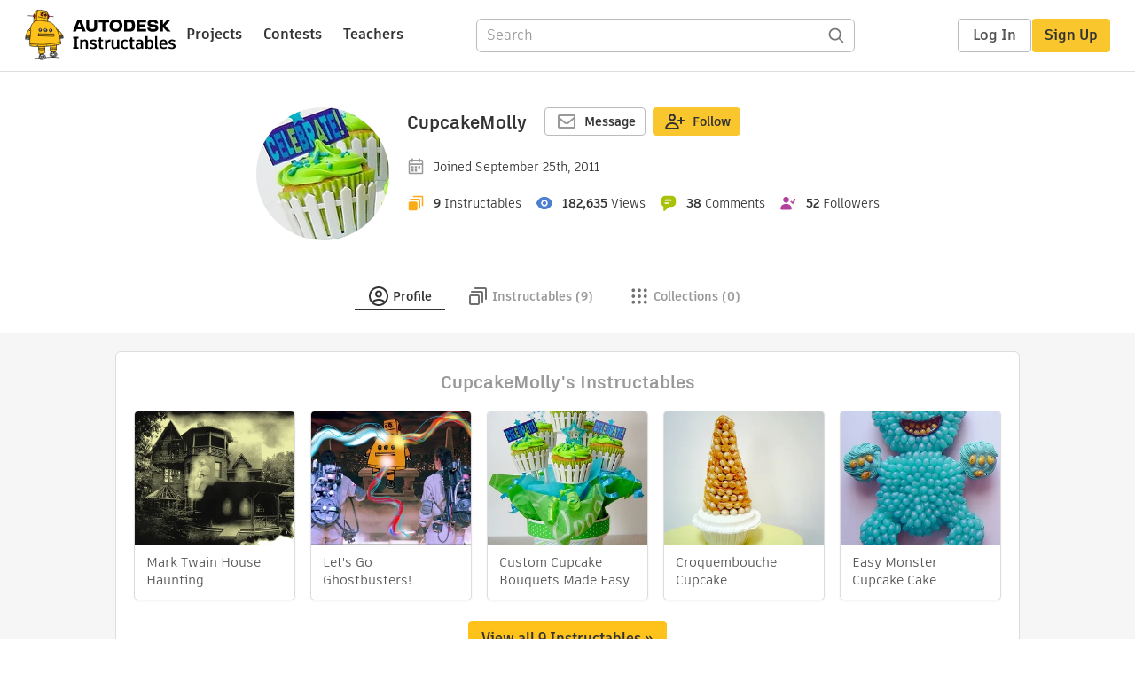

--- FILE ---
content_type: text/css
request_url: https://www.instructables.com/assets/BUNDLES/member_css.min.css?c=71ee366a88
body_size: 6805
content:
/*! fancyBox v2.0.5 fancyapps.com | fancyapps.com/fancybox/#license */.fancybox-tmp iframe,.fancybox-tmp object{vertical-align:top;padding:0;margin:0}.fancybox-wrap{position:absolute;top:0;left:0;z-index:100002}.fancybox-outer{position:relative;padding:0;margin:0;background:var(--gray-100);color:var(--special-gray-dark2);text-shadow:none;-webkit-border-radius:4px;-moz-border-radius:4px;border-radius:4px}.fancybox-opened{z-index:1000003}.fancybox-opened .fancybox-outer{-webkit-box-shadow:0 10px 25px rgba(0,0,0,.5);-moz-box-shadow:0 10px 25px rgba(0,0,0,.5);box-shadow:0 10px 25px rgba(0,0,0,.5)}.fancybox-inner{width:100%;height:100%;padding:0;margin:0;position:relative;outline:0;overflow:hidden}.fancybox-error{color:var(--special-gray-dark2);font:14px/20px artifakt-element,Helvetica,Arial,sans-serif;margin:0;padding:10px}.fancybox-iframe,.fancybox-image{display:block;width:100%;height:100%;padding:0;margin:0;vertical-align:top;border:0}.fancybox-image{max-width:100%;max-height:100%}#fancybox-loading,.fancybox-close,.fancybox-next span,.fancybox-prev span{background-image:url(../img/fancybox_sprite.png)}#fancybox-loading{position:fixed;top:50%;left:50%;margin-top:-22px;margin-left:-22px;background-position:0 -108px;opacity:.8;cursor:pointer;z-index:101000}#fancybox-loading div{width:44px;height:44px;background:url(../img/fancybox_loading.gif) center center no-repeat}.fancybox-close{position:absolute;top:-18px;right:-18px;width:36px;height:36px;cursor:pointer;z-index:1004}.fancybox-nav{position:absolute;top:0;width:40%;height:100%;cursor:pointer;background:transparent url(../img/blank.gif);z-index:1003}.fancybox-prev{left:0}.fancybox-next{right:0}.fancybox-nav span{position:absolute;top:50%;width:36px;height:36px;margin-top:-18px;cursor:pointer;z-index:1003;visibility:hidden}.fancybox-prev span{left:20px;background-position:0 -36px}.fancybox-next span{right:20px;background-position:0 -72px}.fancybox-nav:hover span{visibility:visible}.fancybox-tmp{position:absolute;top:-9999px;left:-9999px;padding:0;overflow:visible;visibility:hidden}#fancybox-overlay{position:absolute;top:0;left:0;overflow:hidden;display:none;z-index:100001;background:var(--black)}.fancybox-title{visibility:hidden;font:normal 13px/20px artifakt-element,Helvetica,Arial,sans-serif;position:relative;text-shadow:none;z-index:1005}.fancybox-opened .fancybox-title{visibility:visible}.fancybox-title-float-wrap{position:absolute;bottom:0;right:50%;margin-bottom:-35px;z-index:1003;text-align:center}.fancybox-title-float-wrap .child{display:inline-block;margin-right:-100%;padding:2px 20px;background:0 0;background:rgba(0,0,0,.8);-webkit-border-radius:15px;-moz-border-radius:15px;border-radius:15px;text-shadow:0 1px 2px var(--special-gray-dark7);color:var(--white);font-weight:700;line-height:24px;white-space:nowrap}.fancybox-title-outside-wrap{position:relative;margin-top:10px;color:var(--white)}.fancybox-title-inside-wrap{margin-top:10px}.fancybox-title-over-wrap{position:absolute;bottom:0;left:0;color:var(--white);padding:10px;background:var(--black);background:rgba(0,0,0,.8)}#ible-fancybox-overlay{display:block;bottom:0;left:0;right:0;top:0;overflow-x:auto;overflow-y:scroll;position:fixed;z-index:10030}#ible-fancybox-overlay .transparency{display:block;position:absolute;cursor:pointer;top:0;bottom:0;left:0;right:0;width:100%;background:var(--black);opacity:.8;-moz-opacity:.8}.fancybox-image{cursor:pointer}.fancybox-nav{width:20%}.fancybox-nav span{visibility:visible;background:url(../img/photoset/photoset-gallery-arrows.png) no-repeat;width:43px;height:70px}.fancybox-prev{left:-120px}.fancybox-prev span{background-position:0 0}.fancybox-next{right:-120px}.fancybox-next span{background-position:-54px 0}.fancybox-overlay{background-color:rgba(0,0,0,.6)}.fancybox-nav{background:0 0}#fancybox-loading div{background:url(../img/fancybox_loading.gif) center center no-repeat}#fancybox-loading,.fancybox-close{background-image:url(../img/fancybox_sprite.png)}.fancybox-menu-bar{position:absolute;bottom:5px;z-index:1005;background:rgba(0,0,0,.3);padding:5px;border-radius:5px}.ible-download-link,.image-rotate-angle{display:inline-block;height:24px;width:24px;cursor:pointer;margin:5px}.image-rotate-save{display:none}span.multiselect-native-select{position:relative}span.multiselect-native-select select{border:0!important;clip:rect(0 0 0 0)!important;height:1px!important;margin:-1px -1px -1px -3px!important;overflow:hidden!important;padding:0!important;position:absolute!important;width:1px!important;left:50%;top:30px}.multiselect-container{position:absolute;list-style-type:none;margin:0;padding:0}.multiselect-container .input-group{margin:5px}.multiselect-container .multiselect-reset .input-group{width:93%}.multiselect-container>li{padding:0}.multiselect-container>li>a.multiselect-all label{font-weight:700}.multiselect-container>li.multiselect-group label{margin:0;padding:3px 20px;height:100%;font-weight:700}.multiselect-container>li.multiselect-group-clickable label{cursor:pointer}.multiselect-container>li>a{padding:0}.multiselect-container>li>a>label{margin:0;height:100%;cursor:pointer;font-weight:400;padding:3px 20px}.multiselect-container>li>a>label.checkbox,.multiselect-container>li>a>label.radio{margin:0}.multiselect-container>li>a>label>input[type=checkbox]{margin-bottom:5px}.btn-group>.btn-group:nth-child(2)>.multiselect.btn{border-top-left-radius:4px;border-bottom-left-radius:4px}.form-inline .multiselect-container label.checkbox,.form-inline .multiselect-container label.radio{padding:3px 20px}.form-inline .multiselect-container li a label.checkbox input[type=checkbox],.form-inline .multiselect-container li a label.radio input[type=radio]{margin-left:-20px;margin-right:0}.show-more-pager{margin:20px 0 0;text-align:center;font-size:16px;color:var(--gray-dark1);padding-bottom:15px;line-height:20px;cursor:pointer}.show-more-pager:hover{color:var(--gray-dark2);transition:color .5s ease}.show-more-icon{display:inline-block;font-size:32px;color:var(--gray-light3);line-height:18px;position:relative;left:-6px}.achievement{font-size:16px;width:20px;height:15px;display:block}.achievement-holder{float:left;width:18px;overflow:hidden;position:absolute;left:-20px}.author-achievements{display:-webkit-flex;display:flex;flex-direction:column;-webkit-flex-direction:column;justify-content:center;-webkit-justify-content:center;height:50px}.achievement-views-gold{background-position:-50px -1518px}.achievement-views-silver{background-position:-26px -1518px}.achievement-views-bronze{background-position:-2px -1518px}.achievement-featured-gold{background-position:-52px -1469px}.achievement-featured-silver{background-position:-28px -1469px}.achievement-featured-bronze{background-position:-4px -1469px}.achievement-comments-gold{background-position:-52px -1494px}.achievement-comments-silver{background-position:-29px -1494px}.achievement-comments-bronze{background-position:-4px -1494px}.achievement-popover{max-width:500px;z-index:2500}.achievement-coin{background-image:url(../img/medallions/coins-titles.png);background-repeat:no-repeat;display:inline-block;overflow:hidden;text-align:left;text-indent:-999em;position:relative;width:118px;height:140px}.coin-wrapper{margin-right:10px;margin-left:10px;display:inline-block;text-align:center;text-transform:uppercase;font-weight:900;color:var(--gray-dark4)}.coin-gold{color:var(--special-coin-gold)}.coin-silver{color:var(--special-coin-silver)}.coin-bronze{color:var(--special-coin-bronze)}.coin-featured-gold{background-position:-240px -140px}.coin-featured-silver{background-position:-120px -140px}.coin-featured-bronze{background-position:0 -140px}.coin-views-gold{background-position:-240px -420px}.coin-views-silver{background-position:-120px -420px}.coin-views-bronze{background-position:0 -420px}.coin-comments-gold{background-position:-240px -700px}.coin-comments-silver{background-position:-120px -700px}.coin-comments-bronze{background-position:0 -700px}.popover.top .arrow{margin-left:-14px;bottom:-10px}.not-visible-for-you,.visible-for-you,.visible-for-you-inline{display:none}html.is-you .visible-for-you,html:not(.is-you) .not-visible-for-you{display:block}html.is-you .visible-for-you-inline{display:inline-block}.profile-wrapper{background-color:var(--gray-light1)}.profile-header{background:var(--white);border-bottom:1px solid var(--gray-light3);padding:20px;text-align:center}.profile-header.profile-header-social{padding-top:30px}.profile-body{min-height:1000px;background-color:var(--gray-light1)}.profile-avatar{display:inline-block;margin:10px 0 0;width:116px;height:116px;border-radius:58px;-webkit-border-radius:58px}.profile-header-social .profile-avatar{display:flex;margin-bottom:auto}.is-desktop .profile-header-social .profile-avatar{width:150px;height:150px;-webkit-border-radius:75px;border-radius:75px}.is-mobile .profile-header-social .profile-avatar{width:120px;height:120px;border-radius:60px;-webkit-border-radius:60px}.profile-avatar-container{display:inline-block;position:relative}.profile-avatar-count{position:absolute;left:0;right:0;bottom:10px;color:var(--gray-light3)}.profile-avatar-count .icon-camera{vertical-align:top;color:var(--gray-light3);margin:0 0 0 3px}.profile-header .profile-avatar-clickable .profile-avatar{cursor:pointer}.profile-header .profile-top{display:inline-block;vertical-align:middle;padding-left:20px;text-align:left}a.member-website{color:var(--gray-1200)}.profile-header.profile-header-social .profile-top{max-width:630px;vertical-align:top}.is-desktop .profile-headline{display:flex;align-items:center}.is-desktop .profile-headline .profile-title{padding-right:20px;padding-bottom:4px}.is-mobile .profile-headline{display:block}.is-mobile .profile-headline .profile-title{display:inline}.profile-headline .profile-header-actions{padding-left:20px}.profile-header-actions{margin:5px 0}.profile-header-social .profile-header-actions{padding-left:0}.is-mobile .profile-header-social .profile-header-actions.hide-desktop{display:inline;margin-top:28px;margin-bottom:24px}html.is-you .profile-header-social .profile-header-actions.not-visible-for-you{display:none}.profile-header-social .profile-header-actions .btn{margin-top:5px}.profile-header-actions .btn{margin:15px 8px 0 0;min-width:65px;padding:5px 10px}.profile-header-actions .follower-count{top:9px;font-size:14px;line-height:20px;padding:5px 10px}.profile-title{margin:10px 0 0}.profile-title h1{font-size:20px;display:inline}.profile-title a{color:var(--gray-dark4)}.profile-tag{font-size:12px;background-color:var(--gold);border-radius:3px;padding:1px 5px;font-weight:700;margin:0 8px;vertical-align:text-bottom}.profile-pic-round{width:48px;height:48px;border-radius:24px;-webkit-border-radius:24px}.profile-header-stats{margin:20px 0 15px}.member-stat{font-weight:700}.profile-headline{margin-bottom:20px}.is-mobile .profile-header-social .profile-header-actions .btn,.profile-headline .btn{background-color:var(--white);border-color:var(--gray-medium);color:var(--gray-dark4);font-size:14px;line-height:22px;padding-top:3px;padding-bottom:0;padding-left:8px;padding-right:10px}.profile-header-social .profile-header-actions .btn.edit-profile-btn,.profile-header-social .profile-header-actions .btn.view-profile-btn,.profile-headline .btn.edit-profile-btn,.profile-headline .btn.view-profile-btn{padding-left:14px;padding-top:4px;padding-bottom:4px}.profile-header-social .profile-header-actions .btn.follow-btn,.profile-headline .btn.follow-btn{background-color:var(--yellow-light1);border-color:var(--yellow-light1)}.profile-header-social .profile-header-actions .btn img,.profile-headline .btn-lg img{margin-left:4px;margin-right:8px;margin-bottom:3px}.profile-header.profile-header-social .profile-header-stats{margin-top:16px}.profile-header.profile-header-social .member-stat{display:inline-flex;margin-right:16px}.profile-header.profile-header-social .profile-header-stats .member-stat:last-child,.social-info .member-stat:last-child{margin-right:0}.profile-header.profile-header-social .member-stat>img{margin-right:6px}.member-stat .member-stat-numeral{margin:0 4px}.stat-text{color:var(--gray-dark2);font-weight:400}.profile-header-info{padding:0 40px;box-sizing:border-box;color:var(--gray-dark2)}.profile-header-social .profile-header-info{text-align:left;margin-top:28px;padding:0}.profile-header-social .author-info{margin-top:20px}.profile-header-social .member-stat,.profile-header-stats .member-stat{white-space:nowrap}.profile-header-social .profile-header-info,.profile-header-social .stat-text{color:var(--gray-dark4)}.profile-header-social .member-location,.profile-header-social .member-signup-date{margin-left:4px}.member-stat i{font-size:20px;margin-left:25px;position:relative;top:-2px}.profile-header-stats .icon-comments{color:var(--special-gray-accent2)}.profile-header-stats .icon-instructable{color:var(--special-gold-accent2);margin-left:0}.profile-header-stats .icon-views1{color:var(--special-blue)}.profile-header-stats .icon-location{color:var(--orange-accent)}.profile-header-stats .icon-join{color:var(--special-purple);margin-right:4px}.tabs-container{position:relative;background-color:var(--white)}.member-tab-content{margin:0}.tab-content{min-height:1100px;padding:24px}.tab-menu{border-bottom:1px solid var(--gray-light3);padding:25px 0;text-align:center}.tab-menu>li{padding:0}.tab-menu>li.hide-me{display:none}.tab-item-container.active{border-bottom:2px solid var(--gray-dark4)}.tab-item{color:var(--gray-dark1);padding:0 15px;font-weight:700}a.tab-item.active,a.tab-item.active .tab-count,a.tab-item:hover,a.tab-item:hover .tab-count{color:var(--gray-dark4);text-decoration:none}.tab-item svg{width:24px;height:24px;vertical-align:middle;margin-right:4px;margin-bottom:2px;fill:var(--gray-1000)}.tab-item.active svg,.tab-item:hover svg{fill:var(--gray-dark4)}.tab-item .svg-icon.book,.tab-item .svg-icon.favorite,.tab-item .svg-icon.settings{width:21px}.tab-count{color:var(--gray-dark2);font-weight:700;margin:0 3px 0 0}.member-secondary-nav{text-align:center;padding:15px 0 15px}.member-secondary-nav-content{padding:0 0 40px 0}.boxed-content{background-color:var(--white);padding:20px;margin:0 0 20px 0;border:1px solid var(--gray-light3);border-radius:6px;margin-bottom:20px}.boxed-content:after{clear:both;content:"";display:table}.top-separator{border-top:1px solid var(--gray-light3);padding:20px 0;margin:20px 0 0 0}.module-title{color:var(--gray-dark1);font-weight:700;font-size:20px;text-align:center;margin:0 0 15px 0;min-height:20px}.section-title{text-align:center;color:var(--gray-dark1);margin:15px 0 0;font-weight:700;font-size:18px;min-height:24px}.sort-bar{text-align:center;font-size:0;margin:15px 0}.sort-bar .sort-link{font-size:14px;color:var(--gray-medium);border-right:1px var(--gray-medium) solid;padding:0 10px}.sort-link:last-child{border-right:none}.sort-bar i{color:var(--special-gray-accent3);font-size:18px;vertical-align:top}a.sort-link.active,a.sort-link:hover{color:var(--gray-dark4);text-decoration:none}.sort-link.active .icon-recent,.sort-link:hover .icon-recent{color:var(--special-orange)}.sort-link.active .icon-featured,.sort-link:hover .icon-featured{color:var(--special-orange-bright)}.sort-link.active .icon-views1,.sort-link:hover .icon-views1{color:var(--special-blue)}.ible-list-items{font-size:0;text-align:center}.member-ibles{display:flex;flex-wrap:wrap;justify-content:center}.ible-list-items li{display:inline-block}.ible-list-items .thumb-divider{border-right:1px var(--special-gray-light4) solid;position:relative;padding-right:5px;height:34px;top:0;position:absolute}.ible-list-items .thumbnail-image,.ible-thumbnail .thumbnail-image{height:250px;width:306px;overflow:hidden}.thumbnail{display:inline-block;width:306px;font-size:14px;margin:12px}.thumbnail .caption{padding-bottom:10px;height:40px;text-align:left}.thumbnail .caption .title{white-space:normal;color:var(--gray-dark4);line-height:20px;max-height:40px;overflow:hidden;display:inline-block;text-overflow:ellipsis}.thumbnail .ible-stats{padding:4px 10px 5px;border-top:1px var(--special-gray-light4) solid;position:relative;background:var(--gray-light1);min-height:22px}.thumbnail .ible-stats i{vertical-align:top}.thumbnail .ible-stats span{font-size:13px;line-height:normal;margin-left:5px}.edit-ible-btn{position:absolute;top:20px;right:20px}.is-you .thumbnail:hover .edit-ible-btn,.is-you.is-mobile .edit-ible-btn{display:inline-block}.member-favorites .edit-ible-btn{display:none!important}.content-loader{display:block;margin:0 auto;padding:20px 0}.btn:hover .icon-checkmark2,.btn:hover .icon-plus,.icon-checkmark2,.icon-plus{position:relative;font-size:14px;color:var(--white)}.icon-email{position:relative;top:-1px;margin:0 2px}.icon-pencil2{position:relative;top:-2px;margin:0 2px}.profile-header-social .profile-header-actions .btn:hover{background-color:var(--gray-light1)}.profile-header-social .profile-header-actions .btn.btn-yellow:hover{background-color:var(--yellow)}.is-desktop .profile-header-social .hide-desktop{display:none!important}.is-mobile .profile-header-social .hide-mobile{display:none!important}.is-mobile .icon-checkmark2,.is-mobile .icon-email,.is-mobile .icon-plus{line-height:0;vertical-align:middle;font-size:25px;margin:0 5px 0 0}.is-mobile .icon-plus{top:-3px;font-size:20px}.is-mobile .icon-checkmark2{top:-2px;font-size:18px}.is-mobile .profile-header-actions .btn{margin:15px 3px 0;min-width:75px;padding:10px;font-size:15px}#admin-container{position:fixed;bottom:0;left:0;width:220px;z-index:4}.launch-stats-btn .icon-gear{position:relative;top:-2px}@media (max-device-width:480px){.profile-header{padding:10px;text-align:center}.profile-avatar{width:80px;height:80px;border-radius:40px;-webkit-border-radius:40px}.boxed-content{margin:0 0 15px;padding:15px}}@media (min-width:320px) and (max-width:480px),(min-width:320px) and (max-width:568px),(min-width:375px) and (max-width:667px),(min-width:414px) and (max-width:736px),(max-width:640px){.profile-avatar-count .icon-camera{position:relative;top:3px}.ible-thumbnail{overflow:hidden;border-radius:4px}.thumbnail{width:280px}.thumbnail .caption{height:auto}.thumbnail .ible-stats{display:none}.thumbnail{box-shadow:0 1px 0 rgba(0,0,0,.15);border:1px solid rgba(0,0,0,.1)}.ible-list-items .thumbnail-image{width:280px;height:233px;overflow:hidden}.profile-header .profile-top{display:block;padding:0;text-align:center}.profile-header-stats{margin:10px 0}.member-stat{font-size:16px}.member-stat i{top:4px;font-size:22px}.profile-header-info{padding:0;margin-bottom:10px}.tab-menu{padding:10px 0}.tab-menu>li{padding:5px 0}}@media (max-width:329px){.thumbnail{margin:12px 0}}@media (max-width:800px) and (min-width:674px){.thumbnail .ible-stats{display:none}.thumbnail{box-shadow:0 1px 0 rgba(0,0,0,.15);border:1px solid rgba(0,0,0,.1)}.thumbnail .caption{height:60px}}@media (max-width:840px){.profile-header.profile-header-social .profile-top{display:block;padding-left:0;margin-top:12px;margin-left:auto;margin-right:auto;text-align:center;justify-items:center}.profile-header.profile-header-social .profile-headline{margin-bottom:16px}.is-desktop .profile-headline{display:flex;flex-direction:column}.is-desktop .profile-headline .profile-title{padding-right:0}.is-desktop .profile-headline .follow-btn,.is-desktop .profile-headline .view-profile-btn{margin-right:0}.profile-header-social .profile-header-stats{margin:10px 0}.profile-header-social .member-stat{font-size:16px;margin-bottom:8px}.profile-header-social .member-stat>.icon{top:-2px;font-size:22px}.social-info{text-align:center}}#deleteAccountModal{display:none}#deleteAccountModal a{color:var(--orange-dark);text-decoration:underline}.no-results{margin-left:auto;margin-right:auto;text-align:center;max-width:40vw;min-width:300px;font-size:18px;line-height:30px}.no-results svg{margin:20px;width:150px;height:150px;fill:var(--gray-800)}.no-results .btn{margin-top:25px;padding-left:50px;padding-right:50px}.promoted-content{margin:20px 0 0}.promoted-content .module-title{margin:0 0 9px 0}.promoted-items{margin:0;padding:0;text-align:center}.promoted-items li{display:inline-block;margin:9px 17px 9px 0;vertical-align:top}.promoted-items li:last-child,.promoted-items li:nth-child(5n),.promoted-items.one li{margin-right:0}.promoted-items.one img{display:block;margin:0 auto}.promoted-items.one .caption{text-align:center}.promoted-item-thumbnail{margin:0;width:180px;border-radius:5px}.promoted-item-thumbnail .image-wrapper{width:180px;height:150px;overflow:hidden}.promoted-item-thumbnail .caption{height:42px;overflow:hidden}.promoted-item-thumbnail .caption .title{display:block}.promoted-item-thumbnail .caption .title a{font-weight:400;font-size:15px;color:var(--gray-dark3)}.promoted-content .see-more-section{text-align:center;margin:9px 0 0 0}.promoted-content .see-more-section .btn{margin:0 2px}.promoted-content .see-more-section .btn.set-promoted-items-btn{margin-right:8px}@media (min-width:320px) and (max-width:480px),(min-width:320px) and (max-width:568px),(min-width:375px) and (max-width:667px),(min-width:414px) and (max-width:736px),(max-width:640px){.promoted-content{margin:15px 0}.promoted-items{margin-right:-15px;white-space:nowrap;overflow-y:hidden;overflow-x:scroll}.promoted-items li{display:inline-block;vertical-align:top;margin:9px 17px 9px 0!important}.promoted-items.one,.promoted-items.two{height:auto;justify-content:center;-webkit-justify-content:center}.promoted-item-thumbnail{width:150px}.promoted-item-thumbnail .image-wrapper{width:150px;height:125px}.promoted-item-thumbnail .caption{height:58px}.promoted-content .see-more-btn{display:block}}@media (max-width:375px){.promoted-item-thumbnail{width:120px}.promoted-item-thumbnail .image-wrapper{width:120px;height:100px}}@media (max-width:320px){.promoted-item-thumbnail{width:174px}.promoted-item-thumbnail .image-wrapper{width:174px;height:145px}}.is-desktop .promoted-items.one .promoted-item-thumbnail{width:580px}.is-desktop .promoted-items.one .image-wrapper{display:table-cell;vertical-align:middle;width:580px;height:483px}.is-desktop .promoted-items.two .promoted-item-thumbnail{width:280px}.is-desktop .promoted-items.two .image-wrapper{width:280px;height:233px}.is-mobile .promoted-items.one .promoted-item-thumbnail{width:250px}.is-mobile .promoted-items.one .image-wrapper{width:250px;height:208px}.achievements-section{text-align:left}.centered-sidebar .about-me.visible-for-you{max-width:300px;margin:0 auto 20px}html.is-mobile .centered-sidebar .about-me.visible-for-you{margin:15px auto 15px}.centered-sidebar .achievements-section{display:flex;justify-content:space-evenly;flex-wrap:wrap}.centered-sidebar .about-me .achievement-item{padding:8px 10px}html.is-mobile .centered-sidebar .about-me .achievement-item{width:100%}@media (max-width:927px){.achievement-item.three-column-filler{display:none}}@media (min-width:927px){.achievement-item.two-column-filler{display:none}}html.is-mobile .achievement-item.three-column-filler,html.is-mobile .achievement-item.two-column-filler{display:none}@media (max-width:482px){html.is-desktop .centered-sidebar .about-me .achievement-item{width:100%}.achievement-item.three-column-filler,.achievement-item.two-column-filler{display:none}}@media (min-width:482px){html.is-desktop .centered-sidebar .about-me .achievement-item{flex-basis:33%;min-width:200px;max-width:275px}}.about-me .achievement-item{padding:6px 0}.about-me .achievement-image{width:75px;height:75px;float:left;margin-right:10px}.about-me .achievement-coin{background-size:250px 583px}.about-me .coin-featured-bronze{background-position:-4px -17px}.about-me .coin-featured-silver{background-position:-87px -17px}.about-me .coin-featured-gold{background-position:-170px -17px}.about-me .coin-views-bronze{background-position:-4px -212px}.about-me .coin-views-silver{background-position:-87px -212px}.about-me .coin-views-gold{background-position:-170px -212px}.about-me .coin-comments-bronze{background-position:-4px -406px}.about-me .coin-comments-silver{background-position:-87px -406px}.about-me .coin-comments-gold{background-position:-170px -406px}.about-me .achievement-info{height:75px;display:table-cell;vertical-align:middle}.about-me .achievement-info .info-item{display:block}.about-me .achievement-info .info-item a{color:var(--gray-dark4)}.about-me .achievement-title{font-weight:700}.about-me .achievement-description{color:var(--gray-dark1)}.about-me .profile-actions{margin-bottom:20px}.about-me .profile-actions .btn{min-width:98px}.complete-profile-notice{padding-bottom:0}.complete-profile-notice p{margin:0 0 20px 0;color:var(--gray-dark2);font-size:16px}@media (max-device-width:480px){.about-me .expanded-mobile{display:none}.about-me{text-align:center}}.member-admin-panel{margin:0;padding:10px 10px 35px;background-color:var(--special-yellow-bright2);border-radius:5px;box-shadow:2px 2px 4px var(--special-gray-medium7);font-size:12px}.member-admin-panel .btn{color:var(--special-orange-accent7);font-size:11px;font-weight:700;border:1px solid var(--special-gray-light10);margin:0 0 10px 0}.member-admin-panel .limbo-all{white-space:normal;max-width:165px}.member-admin-panel .admin-header{border-bottom:4px double var(--gray-light4);padding-bottom:5px}.member-admin-panel>.admin-body{margin:9px 0 0}.member-admin-panel.collapsed>.admin-body{display:none}.member-admin-panel .member-status{margin:0 0 10px 0}.member-admin-panel dt{float:left;text-align:left;padding:0 5px 0 0;font-weight:400}.member-admin-panel dt:after{content:':'}.member-admin-panel dd{font-weight:700}.private-message-container{background-color:var(--gray-light1)}.private-message-container .header{text-align:center}.private-message-container .header h3{font-weight:600;font-size:18px}.private-message-container .recipient-header{margin:10px 0;color:var(--gray-dark1)}.private-message-container .recipient-name{color:var(--gray-dark4)}.private-message-container .sender-image{width:48px;height:48px;border-radius:24px;margin:0 5px 0 0}.private-message-container .field{margin-bottom:15px}.private-message-container .field label{font-weight:400}.private-message-container textarea{min-height:150px}.private-message-container .actions{text-align:center;margin:20px 0 10px}.private-message-modal .modal-body{max-height:none}.promoted-items-selector{width:834px;margin-left:-417px}.promoted-items-selector .modal-header{padding:8px 35px}.promoted-items-selector .modal-header p{margin:0;line-height:48px}.promoted-items-selector .modal-body{padding:0;max-height:545px}.promoted-items-selector .choosen-projects-wrapper{padding:24px 0 0 32px;overflow-y:scroll;background:var(--gray-light1);border-bottom:1px solid var(--gray-light3);min-height:183px;max-height:220px}.promoted-items-selector .elligible-projects-wrapper{padding:24px 0 0 32px;overflow-y:scroll;height:220px;max-height:220px}.promoted-items-selector .choosen-projects-list,.promoted-items-selector .eligible-projects-list{display:-webkit-flex;display:flex;flex-wrap:wrap;-webkit-flex-wrap:wrap}.promoted-items-selector .tabs-menu{display:none;background:var(--gray-light1);border-bottom:1px solid var(--gray-light3);padding:10px 33px;text-align:center}.promoted-items-selector .loader{margin:20px 0 10px;text-align:center;display:none}.pis-thumbnail-wrapper{margin:0 12px 16px 0;padding:0;list-style:none}.pis-thumbnail-wrapper .promoted-item-thumbnail{margin:0;width:142px;position:relative;border-radius:5px}.pis-thumbnail-wrapper .promoted-item-thumbnail .image{width:142px;height:112px;overflow:hidden}.pis-thumbnail-wrapper .promoted-item-thumbnail .caption{height:40px;padding:5px 13px;overflow:hidden}.pis-thumbnail-wrapper .promoted-item-thumbnail .caption .title{line-height:21px;display:block}.pis-thumbnail-wrapper.drag-over .promoted-item-thumbnail{border:1px solid var(--orange-medium);box-shadow:3px 4px 4px rgba(0,0,0,.15)}.settings-module .module-title{font-size:18px;color:var(--gray-dark4);min-height:24px}.settings-actions{text-align:center;margin:10px 0 0;display:flex;display:-webkit-flex;justify-content:space-around;-webkit-justify-content:space-around}.settings-actions .btn{padding:7px;font-size:14px;margin-right:6px}.settings-actions .btn:last-child{margin-right:0}.shortcut-menus{text-align:center}.shortcut-menus>li{display:inline-block;margin:3px}.shortcut-menu .dropdown-toggle{min-width:105px}.license-menu,.license-menu .dropdown-toggle{display:block}.license-menu .dropdown-menu{left:5%}.license-viewer{text-align:left;padding:10px 5px}.license-viewer img{max-height:64px;width:auto}.license-viewer span{float:right;padding:10px;text-align:center}.selector-wrapper{position:relative}.country-wrapper .dropdown-menu a{padding:5px 0}@media (min-width:768px){.column3{margin:20px 0;display:flex;display:-webkit-flex;justify-content:space-between;-webkit-justify-content:space-between}.column3-1{width:calc(33% - 10px)}}.launch-stats-btn{margin:0 10px}.member-stats-modal{width:1018px;height:425px;margin-left:-509px}.member-stats-modal .modal-body{padding:0;max-height:none}.member-stats-modal .loading{margin:100px 0 0}.chart-container .left-col{float:left;width:22%}.chart-container .right-col{float:left;width:78%}.chart-container .project-list{overflow-y:scroll;padding:10px 20px;height:404px;max-height:404px;font-weight:400}.chart-container .project-list .project-title,.chart-container .project-list .views-count{font-weight:400}.chart-controls{padding:20px}.chart-graph{height:330px;width:95%;margin:10px}.mailbox-tab .badge{margin-right:5px}.mailbox-blocked-users-list li:first-child,.mailbox-message-list li:first-child{border-top:1px solid var(--gray-light3)}.mailbox-blocked-users-list li,.mailbox-message-list li{border-bottom:1px solid var(--gray-light3)}.mailbox-message-summary{padding:10px 0 10px 5px}.mailbox-message-summary.unread,.mailbox-message-summary:hover{background:var(--white)}.mailbox-message-summary.unread{font-weight:500}.mailbox-message-subject{margin:0 auto 0 10px}.mailbox-message-select-wrapper{margin:0 10px 0 20px}input.mailbox-message-select{margin:-2px 0 0 0}.mailbox-list-actions{position:relative}.mailbox-list-actions{margin:20px 0 0}.mailbox-list-actions .btn{margin-left:5px}.mailbox-delete-actions{position:absolute;right:0;top:0}.mailbox-blocked-user{padding:10px 0}.mailbox-blocked-user .author-screenname{margin:-2px auto 0 7px}.mailbox-tag{background-color:var(--gold);border-radius:3px;padding:1px 4px;margin:0 8px;font-weight:700;color:#000}.mailbox-message-wrapper{justify-content:flex-start;margin:0 0 24px 0}.mailbox-message-box{width:82.5%;margin:0 20px;position:relative}.mailbox-message-wrapper:nth-child(odd) .mailbox-message-box{margin-right:auto}.mailbox-message-wrapper:nth-child(even) .mailbox-message-box{margin-left:auto}.mailbox-message-wrapper:nth-child(odd) .mailbox-message-box:after,.mailbox-message-wrapper:nth-child(odd) .mailbox-message-box:before{right:100%;top:0;border:solid transparent;content:" ";height:0;width:0;position:absolute;pointer-events:none}.mailbox-message-wrapper:nth-child(odd) .mailbox-message-box:after{border-color:rgba(255,255,255,0);border-right-color:var(--white);border-width:10px;margin-top:18px}.mailbox-message-wrapper:nth-child(odd) .mailbox-message-box:before{border-color:rgba(221,221,221,0);border-right-color:var(--gray-light4);border-width:11px;margin-top:17px}.mailbox-message-wrapper:nth-child(even) .mailbox-message-box:after,.mailbox-message-wrapper:nth-child(even) .mailbox-message-box:before{left:100%;top:0;border:solid transparent;content:" ";height:0;width:0;position:absolute;pointer-events:none}.mailbox-message-wrapper:nth-child(even) .mailbox-message-box:after{border-color:rgba(255,255,255,0);border-left-color:var(--white);border-width:10px;margin-top:18px}.mailbox-message-wrapper:nth-child(even) .mailbox-message-box:before{border-color:rgba(221,221,221,0);border-left-color:var(--gray-light4);border-width:11px;margin-top:17px}.mailbox-message-wrapper:nth-child(odd) .mailbox-message-sender{order:0}.mailbox-message-wrapper:nth-child(even) .mailbox-message-sender{order:1}input.message-subject-input{padding:6px;font-weight:700;font-size:18px;margin:0 0 12px;line-height:0}textarea.message-body-textarea{min-width:100%;padding:5px 12px;margin-bottom:10px}.mailbox-message-body{margin-top:20px}.mailbox-message-body a{word-wrap:break-word;word-break:break-word}.mailbox-message-actions{text-align:center}.mailbox-message-meta{padding:5px;color:var(--gray-dark1)}.show-more-pager{padding-top:45px}@media (min-width:320px) and (max-width:480px),(min-width:320px) and (max-width:568px),(min-width:375px) and (max-width:667px),(min-width:414px) and (max-width:736px),(max-width:640px){.profile-pic-round{margin:0 20px}.mailbox-message-box{width:calc(100% - 105px)}.mailbox-message-title{size:20px;margin-bottom:10px}.mailbox-message-subject{width:70%}.mailbox-message-meta{width:105px;flex-shrink:0}}.svg-note{background-image:url("data:image/svg+xml,%3Csvg xmlns='http://www.w3.org/2000/svg' width='24' height='24'%3E%3Cpath fill='%23de823a' d='M21.27 5.17l-.51-.54c-.65-.69-1.69-1.8-1.79-1.89-.49-.49-1.03-.74-1.59-.74-.94 0-1.56.69-1.6.74L4.59 13.79l-.13.21-2.43 7.28c-.06.19-.01.41.13.55.1.12.24.17.38.17l.17-.03 7.28-2.43.21-.13L21.23 8.38c.08-.06.73-.66.77-1.56.02-.59-.23-1.15-.73-1.65zm-15.83 9.3l.06-.06.66.69 8.27-8.27-.63-.63.79-.78 4.04 4.04-.79.79-.72-.72-8.31 8.31.7.73-3.52 1.17-1.74-1.7 1.19-3.57zm10.92-5.7L15.19 7.6l-8.28 8.28 1.15 1.19 8.3-8.3z'/%3E%3C/svg%3E");cursor:pointer}

--- FILE ---
content_type: image/svg+xml
request_url: https://www.instructables.com/assets/svg/followers-20x20.svg
body_size: 247
content:
<svg width="20" height="20" viewBox="0 0 20 20" fill="none" xmlns="http://www.w3.org/2000/svg"><path fill-rule="evenodd" clip-rule="evenodd" d="M10.8335 6.24984C10.8335 8.09079 9.3411 9.58317 7.50015 9.58317C5.65921 9.58317 4.16682 8.09079 4.16682 6.24984C4.16682 4.40889 5.65921 2.9165 7.50015 2.9165C9.3411 2.9165 10.8335 4.40889 10.8335 6.24984ZM13.9197 15.5205C14.1994 16.589 13.2723 17.4998 12.1677 17.4998H7.50015H2.83263C1.72806 17.4998 0.800875 16.589 1.08065 15.5205C1.7916 12.8051 4.01668 10.8332 7.50015 10.8332C10.9836 10.8332 13.2087 12.8051 13.9197 15.5205ZM17.9087 5.10685C18.3098 5.33249 18.4521 5.84059 18.2264 6.24172L15.8827 10.4084C15.7581 10.6299 15.5392 10.7825 15.2882 10.8227C15.0372 10.8629 14.7816 10.7864 14.5941 10.6149L12.7711 8.94819C12.4315 8.63764 12.4079 8.11053 12.7184 7.77086C13.029 7.43119 13.5561 7.40759 13.8958 7.71814L14.9444 8.6769L16.7738 5.42461C16.9994 5.02348 17.5075 4.88122 17.9087 5.10685Z" fill="#B2419E"/></svg>


--- FILE ---
content_type: image/svg+xml
request_url: https://www.instructables.com/assets/svg/message-24x24.svg
body_size: 74
content:
<svg width="24" height="24" viewBox="0 0 24 24" fill="none" xmlns="http://www.w3.org/2000/svg">
<path fill-rule="evenodd" clip-rule="evenodd" d="M3.99991 6H19.9999V7.10358L13.2726 12.6536C12.5336 13.2632 11.4661 13.2632 10.7271 12.6536L3.99991 7.10363V6ZM1.99991 7.557C1.99971 7.56858 1.99971 7.58015 1.99991 7.59172V18C1.99991 19.1046 2.89534 20 3.99991 20H19.9999C21.1045 20 21.9999 19.1046 21.9999 18V7.58742C22 7.57871 22 7.57001 21.9999 7.5613V6C21.9999 4.89543 21.1045 4 19.9999 4H3.99991C2.89534 4 1.99991 4.89543 1.99991 6V7.557ZM19.9999 9.69636V18H3.99991V9.69641L9.45434 14.1963C10.9323 15.4157 13.0674 15.4157 14.5454 14.1963L19.9999 9.69636Z" fill="#999999"/>
</svg>


--- FILE ---
content_type: image/svg+xml
request_url: https://www.instructables.com/assets/svg/calendar.svg
body_size: 457
content:
<svg class="svg-icon calendar" width="20" height="20" viewBox="0 0 20 20" fill="none" xmlns="http://www.w3.org/2000/svg">
<path d="M5.25008 9.1665C5.11201 9.1665 5.00008 9.27843 5.00008 9.4165V11.4165C5.00008 11.5546 5.11201 11.6665 5.25008 11.6665H7.25008C7.38815 11.6665 7.50008 11.5546 7.50008 11.4165V9.4165C7.50008 9.27843 7.38815 9.1665 7.25008 9.1665H5.25008Z" fill="#999999"/>
<path d="M8.75008 9.4165C8.75008 9.27843 8.86201 9.1665 9.00008 9.1665H11.0001C11.1382 9.1665 11.2501 9.27843 11.2501 9.4165V11.4165C11.2501 11.5546 11.1382 11.6665 11.0001 11.6665H9.00008C8.86201 11.6665 8.75008 11.5546 8.75008 11.4165V9.4165Z" fill="#999999"/>
<path d="M12.7501 9.1665C12.612 9.1665 12.5001 9.27843 12.5001 9.4165V11.4165C12.5001 11.5546 12.612 11.6665 12.7501 11.6665H14.7501C14.8882 11.6665 15.0001 11.5546 15.0001 11.4165V9.4165C15.0001 9.27843 14.8882 9.1665 14.7501 9.1665H12.7501Z" fill="#999999"/>
<path d="M5.00008 13.1665C5.00008 13.0284 5.11201 12.9165 5.25008 12.9165H7.25008C7.38815 12.9165 7.50008 13.0284 7.50008 13.1665V15.1665C7.50008 15.3046 7.38815 15.4165 7.25008 15.4165H5.25008C5.11201 15.4165 5.00008 15.3046 5.00008 15.1665V13.1665Z" fill="#999999"/>
<path d="M9.00008 12.9165C8.86201 12.9165 8.75008 13.0284 8.75008 13.1665V15.1665C8.75008 15.3046 8.86201 15.4165 9.00008 15.4165H11.0001C11.1382 15.4165 11.2501 15.3046 11.2501 15.1665V13.1665C11.2501 13.0284 11.1382 12.9165 11.0001 12.9165H9.00008Z" fill="#999999"/>
<path fill-rule="evenodd" clip-rule="evenodd" d="M6.66675 1.24984C6.66675 0.7896 6.29365 0.416504 5.83342 0.416504C5.37318 0.416504 5.00008 0.7896 5.00008 1.24984V2.08317H3.33341C2.41294 2.08317 1.66675 2.82936 1.66675 3.74984V16.6665C1.66675 17.587 2.41294 18.3332 3.33342 18.3332H16.6667C17.5872 18.3332 18.3334 17.587 18.3334 16.6665V3.74984C18.3334 2.82936 17.5872 2.08317 16.6667 2.08317H15.0001V1.24984C15.0001 0.7896 14.627 0.416504 14.1667 0.416504C13.7065 0.416504 13.3334 0.7896 13.3334 1.24984V2.08317H6.66675V1.24984ZM13.3334 4.1665V3.74984H6.66675V4.1665C6.66675 4.62674 6.29365 4.99984 5.83342 4.99984C5.37318 4.99984 5.00008 4.62674 5.00008 4.1665V3.74984H3.33341V6.24984H16.6667V3.74984H15.0001V4.1665C15.0001 4.62674 14.627 4.99984 14.1667 4.99984C13.7065 4.99984 13.3334 4.62674 13.3334 4.1665ZM3.33341 16.6665V7.9165H16.6667V16.6665H3.33341Z" fill="#999999"/>
</svg>


--- FILE ---
content_type: application/x-javascript;charset=utf-8
request_url: https://smetrics.autodesk.com/id?d_visid_ver=4.4.0&d_fieldgroup=A&mcorgid=6DC7655351E5696B0A490D44%40AdobeOrg&mid=60574090014545372635425147274525500724&ts=1765969430531
body_size: -42
content:
{"mid":"60574090014545372635425147274525500724"}

--- FILE ---
content_type: application/javascript
request_url: https://www.instructables.com/assets/BUNDLES/member_js.min.js?c=71ee366a88
body_size: 55473
content:
Ibles.package("Ibles.services"),Ibles.services.ImageRotationService=Backbone.Model.extend({rotateFileId:function(e,t){return Ibles.API.put({url:Ibles.apiUrl("file"),data:JSON.stringify({id:e,customRotation:t}),contentType:"application/json"})},rotateFileUrl:function(e,t){var i=e.split("/").pop().replace(/\..*/,"");return this.rotateFileId(i,t)}}),$.browser={version:8,msie:window.navigator.userAgent.indexOf("MSIE ")>0},
/*! fancyBox v2.0.5 fancyapps.com | fancyapps.com/fancybox/#license */
function(e,t,i){var s=i(e),n=i(t),o=i.fancybox=function(){o.open.apply(this,arguments)},a=!1,l=void 0!==t.createTouch;i.extend(o,{version:"2.0.5",defaults:{padding:15,margin:20,width:800,height:600,minWidth:100,minHeight:100,maxWidth:9999,maxHeight:9999,autoSize:!0,autoResize:!l,autoCenter:!l,fitToView:!0,aspectRatio:!1,topRatio:.5,fixed:!(i.browser.msie&&6>=i.browser.version||l),scrolling:"auto",wrapCSS:"fancybox-default",arrows:!0,closeBtn:!0,closeClick:!1,nextClick:!1,mouseWheel:!0,autoPlay:!1,playSpeed:3e3,preload:3,modal:!1,loop:!0,ajax:{dataType:"html",headers:{"X-fancyBox":!0}},keys:{next:[13,32,34,39,40],prev:[8,33,37,38],close:[27]},tpl:{wrap:'<div class="fancybox-wrap"><div class="fancybox-outer"><div class="fancybox-inner"></div></div></div>',image:'<img class="fancybox-image" src="{href}" alt="" />',iframe:'<iframe class="fancybox-iframe" name="fancybox-frame{rnd}" frameborder="0" hspace="0"'+(i.browser.msie?' allowtransparency="true"':"")+"></iframe>",swf:'<object classid="clsid:D27CDB6E-AE6D-11cf-96B8-444553540000" width="100%" height="100%"><param name="wmode" value="transparent" /><param name="allowfullscreen" value="true" /><param name="allowscriptaccess" value="always" /><param name="movie" value="{href}" /><embed src="{href}" type="application/x-shockwave-flash" allowfullscreen="true" allowscriptaccess="always" width="100%" height="100%" wmode="transparent"></embed></object>',error:'<p class="fancybox-error">The requested content cannot be loaded.<br/>Please try again later.</p>',closeBtn:'<div title="Close" class="fancybox-item fancybox-close"></div>',next:'<a title="Next" class="fancybox-nav fancybox-next"><span></span></a>',prev:'<a title="Previous" class="fancybox-nav fancybox-prev"><span></span></a>'},openEffect:"fade",openSpeed:250,openEasing:"swing",openOpacity:!0,openMethod:"zoomIn",closeEffect:"fade",closeSpeed:250,closeEasing:"swing",closeOpacity:!0,closeMethod:"zoomOut",nextEffect:"elastic",nextSpeed:300,nextEasing:"swing",nextMethod:"changeIn",prevEffect:"elastic",prevSpeed:300,prevEasing:"swing",prevMethod:"changeOut",helpers:{overlay:{speedIn:0,speedOut:300,opacity:.8,css:{cursor:"pointer"},closeClick:!0},title:{type:"float"}}},group:{},opts:{},coming:null,current:null,isOpen:!1,isOpened:!1,wrap:null,outer:null,inner:null,player:{timer:null,isActive:!1},ajaxLoad:null,imgPreload:null,transitions:{},helpers:{},open:function(e,t){o.close(!0),e&&!i.isArray(e)&&(e=e instanceof i?i(e).get():[e]),o.isActive=!0,o.opts=i.extend(!0,{},o.defaults,t),i.isPlainObject(t)&&void 0!==t.keys&&(o.opts.keys=!!t.keys&&i.extend({},o.defaults.keys,t.keys)),o.group=e,o._start(o.opts.index||0)},cancel:function(){o.coming&&!1===o.trigger("onCancel")||(o.coming=null,o.hideLoading(),o.ajaxLoad&&o.ajaxLoad.abort(),o.ajaxLoad=null,o.imgPreload&&(o.imgPreload.onload=o.imgPreload.onabort=o.imgPreload.onerror=null))},close:function(e){o.cancel(),o.current&&!1!==o.trigger("beforeClose")&&(o.unbindEvents(),!o.isOpen||e&&!0===e[0]?(i(".fancybox-wrap").stop().trigger("onReset").remove(),o._afterZoomOut()):(o.isOpen=o.isOpened=!1,i(".fancybox-item, .fancybox-nav").remove(),o.wrap.stop(!0).removeClass("fancybox-opened"),o.inner.css("overflow","hidden"),o.transitions[o.current.closeMethod]()))},play:function(e){var t=function(){clearTimeout(o.player.timer)},s=function(){t(),o.current&&o.player.isActive&&(o.player.timer=setTimeout(o.next,o.current.playSpeed))},n=function(){t(),i("body").unbind(".player"),o.player.isActive=!1,o.trigger("onPlayEnd")};o.player.isActive||e&&!1===e[0]?n():o.current&&(o.current.loop||o.current.index<o.group.length-1)&&(o.player.isActive=!0,i("body").bind({"afterShow.player onUpdate.player":s,"onCancel.player beforeClose.player":n,"beforeLoad.player":t}),s(),o.trigger("onPlayStart"))},next:function(){o.current&&o.jumpto(o.current.index+1)},prev:function(){o.current&&o.jumpto(o.current.index-1)},jumpto:function(e){o.current&&(e=parseInt(e,10),1<o.group.length&&o.current.loop&&(e>=o.group.length?e=0:0>e&&(e=o.group.length-1)),void 0!==o.group[e]&&(o.cancel(),o._start(e)))},reposition:function(e){o.isOpen&&o.wrap.css(o._getPosition(e))},update:function(e){o.isOpen&&(a||setTimeout((function(){var t=o.current;a&&(a=!1,t)&&((t.autoResize||e&&"orientationchange"===e.type)&&(t.autoSize&&(o.inner.height("auto"),t.height=o.inner.height()),o._setDimension(),t.canGrow&&o.inner.height("auto")),t.autoCenter&&o.reposition(),o.trigger("onUpdate"))}),100),a=!0)},toggle:function(){o.isOpen&&(o.current.fitToView=!o.current.fitToView,o.update())},hideLoading:function(){i("#fancybox-loading").remove()},showLoading:function(){o.hideLoading(),i('<div id="fancybox-loading"><div></div></div>').click(o.cancel).appendTo("body")},getViewport:function(){return{x:s.scrollLeft(),y:s.scrollTop(),w:s.width(),h:s.height()}},unbindEvents:function(){o.wrap&&o.wrap.unbind(".fb"),n.unbind(".fb"),s.unbind(".fb")},bindEvents:function(){var e=o.current,t=e.keys;e&&(s.bind("resize.fb, orientationchange.fb",o.update),t&&n.bind("keydown.fb",(function(e){var s;!e.ctrlKey&&!e.altKey&&!e.shiftKey&&!e.metaKey&&0>i.inArray(e.target.tagName.toLowerCase(),["input","textarea","select","button"])&&(s=e.keyCode,-1<i.inArray(s,t.close)?(o.close(),e.preventDefault()):-1<i.inArray(s,t.next)?(o.next(),e.preventDefault()):-1<i.inArray(s,t.prev)&&(o.prev(),e.preventDefault()))})),i.fn.mousewheel&&e.mouseWheel&&1<o.group.length&&o.wrap.bind("mousewheel.fb",(function(e,t){var s=i(e.target).get(0);(0===s.clientHeight||s.scrollHeight===s.clientHeight&&s.scrollWidth===s.clientWidth)&&(e.preventDefault(),o[0<t?"prev":"next"]())})))},trigger:function(e){var t,s=o[-1<i.inArray(e,["onCancel","beforeLoad","afterLoad"])?"coming":"current"];if(s){if(i.isFunction(s[e])&&(t=s[e].apply(s,Array.prototype.slice.call(arguments,1))),!1===t)return!1;s.helpers&&i.each(s.helpers,(function(t,n){n&&void 0!==o.helpers[t]&&i.isFunction(o.helpers[t][e])&&o.helpers[t][e](n,s)})),i.event.trigger(e+".fb")}},isImage:function(e){return e&&e.match(/\.(jpg|gif|png|bmp|jpeg)(.*)?$/i)},isSWF:function(e){return e&&e.match(/\.(swf)(.*)?$/i)},_start:function(e){var t,s,n,a={},l=o.group[e]||null;l&&(l.nodeType||l instanceof i)&&(t=!0,i.metadata&&(a=i(l).metadata())),a=i.extend(!0,{},o.opts,{index:e,element:l},i.isPlainObject(l)?l:a),i.each(["href","title","content","type"],(function(e,s){a[s]=o.opts[s]||t&&i(l).attr(s)||a[s]||null})),"number"==typeof a.margin&&(a.margin=[a.margin,a.margin,a.margin,a.margin]),a.modal&&i.extend(!0,a,{closeBtn:!1,closeClick:!1,nextClick:!1,arrows:!1,mouseWheel:!1,keys:null,helpers:{overlay:{css:{cursor:"auto"},closeClick:!1}}}),o.coming=a,!1===o.trigger("beforeLoad")?o.coming=null:(s=a.type,e=a.href||l,s||(t&&(!(n=i(l).data("fancybox-type"))&&l.className&&(s=(n=l.className.match(/fancybox\.(\w+)/))?n[1]:null)),!s&&"string"===i.type(e)&&(o.isImage(e)?s="image":o.isSWF(e)?s="swf":e.match(/^#/)&&(s="inline")),s||(s=t?"inline":"html"),a.type=s),"inline"===s||"html"===s?(a.content||(a.content="inline"===s?i("string"===i.type(e)?e.replace(/.*(?=#[^\s]+$)/,""):e):l),a.content&&a.content.length||(s=null)):e||(s=null),a.group=o.group,a.isDom=t,a.href=e,"image"===s?o._loadImage():"ajax"===s?o._loadAjax():s?o._afterLoad():o._error("type"))},_error:function(e){o.hideLoading(),i.extend(o.coming,{type:"html",autoSize:!0,minHeight:0,hasError:e,content:o.coming.tpl.error}),o._afterLoad()},_loadImage:function(){o.imgPreload=new Image,o.imgPreload.onload=function(){this.onload=this.onerror=null,o.coming.width=this.width,o.coming.height=this.height,o._afterLoad()},o.imgPreload.onerror=function(){this.onload=this.onerror=null,o._error("image")},o.imgPreload.src=o.coming.href,o.imgPreload.width||o.showLoading()},_loadAjax:function(){o.showLoading(),o.ajaxLoad=i.ajax(i.extend({},o.coming.ajax,{url:o.coming.href,error:function(e,t){"abort"!==t?o._error("ajax",e):o.hideLoading()},success:function(e,t){"success"===t&&(o.coming.content=e,o._afterLoad())}}))},_preloadImages:function(){var e,t=o.group,s=o.current,n=t.length;if(s.preload&&!(2>t.length))for(var a=1;a<=Math.min(s.preload,n-1);a++)e=t[(s.index+a)%n],(e=i(e).attr("href")||e)&&((new Image).src=e)},_afterLoad:function(){o.hideLoading(),o.coming&&!1!==o.trigger("afterLoad",o.current)?(o.isOpened?(i(".fancybox-item").remove(),o.wrap.stop(!0).removeClass("fancybox-opened"),o.inner.css("overflow","hidden"),o.transitions[o.current.prevMethod]()):(i(".fancybox-wrap").stop().trigger("onReset").remove(),o.trigger("afterClose")),o.unbindEvents(),o.isOpen=!1,o.current=o.coming,o.wrap=i(o.current.tpl.wrap).addClass("fancybox-"+(l?"mobile":"desktop")+" fancybox-tmp "+o.current.wrapCSS).appendTo("body"),o.outer=i(".fancybox-outer",o.wrap).css("padding",o.current.padding+"px"),o.inner=i(".fancybox-inner",o.wrap),o._setContent()):o.coming=!1},_setContent:function(){var e,t,s=o.current,n=s.type;switch(n){case"inline":case"ajax":case"html":(e=s.content)instanceof i&&((e=e.show().detach()).parent().hasClass("fancybox-inner")&&e.parents(".fancybox-wrap").trigger("onReset").remove(),i(o.wrap).bind("onReset",(function(){e.appendTo("body").hide()}))),s.autoSize&&(t=i('<div class="fancybox-tmp '+o.current.wrapCSS+'"></div>').appendTo("body").append(e),s.width=t.width(),s.height=t.height(),t.width(o.current.width),t.height()>s.height&&(t.width(s.width+1),s.width=t.width(),s.height=t.height()),e=t.contents().detach(),t.remove());break;case"image":e=s.tpl.image.replace("{href}",s.href),s.aspectRatio=!0;break;case"swf":e=s.tpl.swf.replace(/\{width\}/g,s.width).replace(/\{height\}/g,s.height).replace(/\{href\}/g,s.href)}if("iframe"===n){if(e=i(s.tpl.iframe.replace("{rnd}",(new Date).getTime())).attr("scrolling",s.scrolling),s.scrolling="auto",s.autoSize)return e.width(s.width),o.showLoading(),void e.data("ready",!1).appendTo(o.inner).bind({onCancel:function(){i(this).unbind(),o._afterZoomOut()},load:function(){var e,t=i(this);try{this.contentWindow.document.location&&(e=t.contents().find("body").height()+12,t.height(e))}catch(e){s.autoSize=!1}!1===t.data("ready")?(o.hideLoading(),e&&(o.current.height=e),o._beforeShow(),t.data("ready",!0)):e&&o.update()}}).attr("src",s.href);e.attr("src",s.href)}else"image"!==n&&"swf"!==n||(s.autoSize=!1,s.scrolling="visible");o.inner.append(e),o._beforeShow()},_beforeShow:function(){o.coming=null,o.trigger("beforeShow"),o._setDimension(),o.wrap.hide().removeClass("fancybox-tmp"),o.bindEvents(),o._preloadImages(),o.transitions[o.isOpened?o.current.nextMethod:o.current.openMethod]()},_setDimension:function(){var e,t=o.wrap,s=o.outer,n=o.inner,a=o.current,l=o.getViewport(),r=a.margin,c=2*a.padding,d=a.width,u=a.height,h=a.maxWidth,p=a.maxHeight,m=a.minWidth,f=a.minHeight;if(l.w-=r[1]+r[3],l.h-=r[0]+r[2],-1<d.toString().indexOf("%")&&(d=(l.w-c)*parseFloat(d)/100),-1<u.toString().indexOf("%")&&(u=(l.h-c)*parseFloat(u)/100),r=d/u,d+=c,u+=c,a.fitToView&&(h=Math.min(l.w,h),p=Math.min(l.h,p)),a.aspectRatio?(d>h&&(u=((d=h)-c)/r+c),u>p&&(d=((u=p)-c)*r+c),d<m&&(u=((d=m)-c)/r+c),u<f&&(d=((u=f)-c)*r+c)):(d=Math.max(m,Math.min(d,h)),u=Math.max(f,Math.min(u,p))),d=Math.round(d),u=Math.round(u),i(t.add(s).add(n)).width("auto").height("auto"),n.width(d-c).height(u-c),t.width(d),e=t.height(),d>h||e>p)for(;(d>h||e>p)&&d>m&&e>f;)u-=10,a.aspectRatio?(d=Math.round((u-c)*r+c))<m&&(u=((d=m)-c)/r+c):d-=10,n.width(d-c).height(u-c),t.width(d),e=t.height();a.dim={width:d,height:e},a.canGrow=a.autoSize&&u>f&&u<p,a.canShrink=!1,a.canExpand=!1,d-c<a.width||u-c<a.height?a.canExpand=!0:(d>l.w||e>l.h)&&d>m&&u>f&&(a.canShrink=!0),t=e-c,o.innerSpace=t-n.height(),o.outerSpace=t-s.height()},_getPosition:function(e){var t=o.current,i=o.getViewport(),s=t.margin,n=o.wrap.width()+s[1]+s[3],a=o.wrap.height()+s[0]+s[2],l={position:"absolute",top:s[0]+i.y,left:s[3]+i.x};return t.fixed&&(!e||!1===e[0])&&a<=i.h&&n<=i.w&&(l={position:"fixed",top:s[0],left:s[3]}),l.top=Math.ceil(Math.max(l.top,l.top+(i.h-a)*t.topRatio))+"px",l.left=Math.ceil(Math.max(l.left,l.left+.5*(i.w-n)))+"px",l},_afterZoomIn:function(){var e=o.current,t=e.scrolling;o.isOpen=o.isOpened=!0,o.wrap.addClass("fancybox-opened").css("overflow","visible"),o.update(),o.inner.css("overflow","yes"===t?"scroll":"no"===t?"hidden":t),(e.closeClick||e.nextClick)&&o.inner.css("cursor","pointer").bind("click.fb",e.nextClick?o.next:o.close),e.closeBtn&&i(e.tpl.closeBtn).appendTo(o.outer).bind("click.fb",o.close),e.arrows&&1<o.group.length&&((e.loop||0<e.index)&&i(e.tpl.prev).appendTo(o.inner).bind("click.fb",o.prev),(e.loop||e.index<o.group.length-1)&&i(e.tpl.next).appendTo(o.inner).bind("click.fb",o.next)),o.trigger("afterShow"),o.opts.autoPlay&&!o.player.isActive&&(o.opts.autoPlay=!1,o.play())},_afterZoomOut:function(){o.trigger("afterClose"),o.wrap.trigger("onReset").remove(),i.extend(o,{group:{},opts:{},current:null,isActive:!1,isOpened:!1,isOpen:!1,wrap:null,outer:null,inner:null})}}),o.transitions={getOrigPosition:function(){var e=o.current,t=e.element,s=e.padding,n=i(e.orig),a={},l=50,r=50;return!n.length&&e.isDom&&i(t).is(":visible")&&((n=i(t).find("img:first")).length||(n=i(t))),n.length?(a=n.offset(),n.is("img")&&(l=n.outerWidth(),r=n.outerHeight())):(e=o.getViewport(),a.top=e.y+.5*(e.h-r),a.left=e.x+.5*(e.w-l)),{top:Math.ceil(a.top-s)+"px",left:Math.ceil(a.left-s)+"px",width:Math.ceil(l+2*s)+"px",height:Math.ceil(r+2*s)+"px"}},step:function(e,t){var i,s,n;"width"!==t.prop&&"height"!==t.prop||(s=n=Math.ceil(e-2*o.current.padding),"height"===t.prop&&(i=(e-t.start)/(t.end-t.start),t.start>t.end&&(i=1-i),s-=o.innerSpace*i,n-=o.outerSpace*i),o.inner[t.prop](s),o.outer[t.prop](n))},zoomIn:function(){var e,t,s=o.wrap,n=o.current;e=n.dim,"elastic"===n.openEffect?(delete(t=i.extend({},e,o._getPosition(!0))).position,e=this.getOrigPosition(),n.openOpacity&&(e.opacity=0,t.opacity=1),o.outer.add(o.inner).width("auto").height("auto"),s.css(e).show(),s.animate(t,{duration:n.openSpeed,easing:n.openEasing,step:this.step,complete:o._afterZoomIn})):(s.css(i.extend({},e,o._getPosition())),"fade"===n.openEffect?s.fadeIn(n.openSpeed,o._afterZoomIn):(s.show(),o._afterZoomIn()))},zoomOut:function(){var e,t=o.wrap,i=o.current;"elastic"===i.closeEffect?("fixed"===t.css("position")&&t.css(o._getPosition(!0)),e=this.getOrigPosition(),i.closeOpacity&&(e.opacity=0),t.animate(e,{duration:i.closeSpeed,easing:i.closeEasing,step:this.step,complete:o._afterZoomOut})):t.fadeOut("fade"===i.closeEffect?i.closeSpeed:0,o._afterZoomOut)},changeIn:function(){var e,t=o.wrap,i=o.current;"elastic"===i.nextEffect?((e=o._getPosition(!0)).opacity=0,e.top=parseInt(e.top,10)-200+"px",t.css(e).show().animate({opacity:1,top:"+=200px"},{duration:i.nextSpeed,easing:i.nextEasing,complete:o._afterZoomIn})):(t.css(o._getPosition()),"fade"===i.nextEffect?t.hide().fadeIn(i.nextSpeed,o._afterZoomIn):(t.show(),o._afterZoomIn()))},changeOut:function(){var e=o.wrap,t=o.current,s=function(){i(this).trigger("onReset").remove()};e.removeClass("fancybox-opened"),"elastic"===t.prevEffect?e.animate({opacity:0,top:"+=200px"},{duration:t.prevSpeed,easing:t.prevEasing,complete:s}):e.fadeOut("fade"===t.prevEffect?t.prevSpeed:0,s)}},o.helpers.overlay={overlay:null,update:function(){var e;this.overlay.width(0).height(0),i.browser.msie?e=(e=Math.max(t.documentElement.scrollWidth,t.body.scrollWidth))<Math.max(t.documentElement.offsetWidth,t.body.offsetWidth)?s.width():e:e=n.width(),this.overlay.width(e).height(n.height())},beforeShow:function(e){this.overlay||(e=i.extend(!0,{speedIn:"fast",closeClick:!0,opacity:1,css:{background:"black"}},e),this.overlay=i('<div id="fancybox-overlay"></div>').css(e.css).appendTo("body"),this.update(),e.closeClick&&this.overlay.bind("click.fb",o.close),s.bind("resize.fb",i.proxy(this.update,this)),this.overlay.fadeTo(e.speedIn,e.opacity))},onUpdate:function(){this.update()},afterClose:function(e){this.overlay&&this.overlay.fadeOut(e.speedOut||0,(function(){i(this).remove()})),this.overlay=null}},o.helpers.title={beforeShow:function(e){var t;(t=o.current.title)&&(t=i('<div class="fancybox-title fancybox-title-'+e.type+'-wrap">'+t+"</div>").appendTo("body"),"float"===e.type&&(t.width(t.width()),t.wrapInner('<span class="child"></span>'),o.current.margin[2]+=Math.abs(parseInt(t.css("margin-bottom"),10))),t.appendTo("over"===e.type?o.inner:"outside"===e.type?o.wrap:o.outer))}},i.fn.fancybox=function(e){var t,s=i(this),a=this.selector||"",l=function(n){var l=this,r="rel",c=l[r],d=t;!n.ctrlKey&&!n.altKey&&!n.shiftKey&&!n.metaKey&&(n.preventDefault(),c||(r="data-fancybox-group",c=i(l).attr("data-fancybox-group")),c&&""!==c&&"nofollow"!==c&&(d=(l=(l=a.length?i(a):s).filter("["+r+'="'+c+'"]')).index(this)),e.index=d,o.open(l,e))};return t=(e=e||{}).index||0,a?n.undelegate(a,"click.fb-start").delegate(a,"click.fb-start",l):s.unbind("click.fb-start").bind("click.fb-start",l),this}}(window,document,jQuery),
/*!
* overides fancybox jquery plugin to provide horizontal transition
* and w/ a new overlay helper that's fixed positioned
* <div id="ible-fancybox-overlay"></div>
*/
function(e,t){var i=e(window);e.extend(t.defaults,{wrapCSS:"ible-fancybox",scrolling:"visible",aspectRatio:!0,loop:!1,prevSpeed:600,nextSpeed:600,keys:{next:[13,32,39],prev:[37],close:[27]},helpers:{overlay:null,PhotosetOverlay:{}}}),t.transitions.changeIn=function(){var e=t.wrap,i=t.current,s=t._getPosition(!0);t.isForward?(s.left=parseInt(s.left,10)+1500+"px",e.css(s).show().animate({left:"-=1500px"},{duration:i.nextSpeed,complete:t._afterZoomIn})):(s.left=parseInt(s.left,10)-1500+"px",e.css(s).show().animate({left:"+=1500px"},{duration:i.nextSpeed,complete:t._afterZoomIn}))},t.transitions.changeOut=function(){var i,s=t.wrap,n=t.current;s.removeClass("fancybox-opened"),i=t.isForward?"-=1500px":"+=1500px","elastic"===n.prevEffect&&s.animate({opacity:.4,left:i},{duration:n.prevSpeed,complete:function(){e(this).trigger("onReset").remove()}})},t.next=function(){t.current&&(t.isForward=!0,t.jumpto(t.current.index+1))},t.prev=function(){t.current&&(t.isForward=!1,t.jumpto(t.current.index-1))},t.closeOrig=t.close,t.close=function(i){if("object"==typeof i&&i.target){var s=e(i.target);(s.attr("id")===t.overlayId||s.hasClass("fancybox-close")&&e(this).attr("id")!==t.overlayId||s.hasClass("transparency"))&&t.closeOrig(i)}else t.closeOrig(i)},t._afterZoomOut=function(){t.trigger("afterClose")},t.getViewport=function(){return{x:i.scrollLeft(),y:0,w:i.width(),h:i.height()}},t.originalUrl=window.location.href,t.overlayId="ible-fancybox-overlay",t.overlayWrap='<div id="'+t.overlayId+'"><div class="transparency"></div></div>',t.helpers.PhotosetOverlay={overlay:null,beforeLoad:function(i){this.overlay||(i=e.extend(!0,{speedIn:"fast",closeClick:!0},i),this.overlay=e(t.overlayWrap).appendTo("body"),i.closeClick&&this.overlay.bind("click.fb",t.close),this.overlay.fadeTo(i.speedIn,i.opacity))},beforeShow:function(e){t.wrap.detach().appendTo("div#"+t.overlayId)},afterClose:function(i){t.wrap.trigger("onReset").remove(),this.overlay&&(this.overlay.remove(),this.overlay=null),e.extend(t,{group:{},opts:{},current:null,isActive:!1,isOpened:!1,isOpen:!1,wrap:null,outer:null,inner:null})}}}(jQuery,jQuery.fancybox),Ibles.views.FancyboxView=Backbone.View.extend({initialize:function(e){_.bindAll(this,"beforeShow","afterShow","afterClose"),this.menuBarView=null,this.opts=e,this.opts.targets.fancybox({beforeShow:this.beforeShow,afterShow:this.afterShow,afterClose:this.afterClose})},beforeShow:function(){this.cleanupMenuBar()},afterShow:function(){this.opts.afterShow&&this.opts.afterShow();var e=this.getCurrentImageUrl();Ibles.isGif(e)?this.swapGifWithVideo():Ibles.isCdnUrl(e)&&this.setupMenuBar()},afterClose:function(){this.cleanupMenuBar()},setupMenuBar:function(){var e=this.opts.canRotate;this.menuBarView=new Ibles.views.FancyboxMenuBar({el:$("#ible-fancybox-overlay"),showRotateOption:e&&e()})},cleanupMenuBar:function(){this.menuBarView&&(this.menuBarView.destroy(),this.menuBarView=null)},getCurrentImageUrl:function(){return $.fancybox.current.href},swapGifWithVideo:function(){var e=this.getCurrentImageUrl();Ibles.isGif(e)&&$("#ible-fancybox-overlay").find(".fancybox-image").replaceWith($("<video>",{class:"gif-video",autoplay:!0,muted:!0,playsinline:!0,controls:!0,src:Ibles.updateQueryParameter(e,"format","mp4")}).show())}}),Ibles.views.FancyboxMenuBar=Backbone.View.extend({events:{"click .image-rotate-angle":"rotate","click .image-rotate-save":"saveRotation"},initialize:function(e){this.angle=0,this.rotationCountSinceLastSave=0,this.$img=this.$(".fancybox-image"),this.$menuBar=null,this.showRotateOption=e.showRotateOption,this.originalHeight=this.$img.height(),this.originalWidth=this.$img.width(),this.appendMenuBar()},destroy:function(){this.$img=null,this.$menuBar=null,this.stopListening(),this.undelegateEvents()},appendMenuBar:function(){this.$menuBar=$('<div class="fancybox-menu-bar">'),$.fancybox.inner.append(this.$menuBar),this.appendDownloadLink(),this.showRotateOption&&(this.appendRotateAction(),this.appendSaveBtn())},appendDownloadLink:function(){this.$menuBar.append($("<a>",{class:"ible-download-link",title:"Download Original",target:"_blank",href:$($.fancybox.current.element).data("download").split("?")[0]}).append($("<img>",{src:Ibles.staticUrl("img/icon-download.png")})))},appendRotateAction:function(){this.$menuBar.append($("<a>",{class:"image-rotate-angle",title:"Rotate Image"}).append($("<img>",{src:Ibles.staticUrl("svg/rotate.svg")})))},appendSaveBtn:function(){this.$menuBar.append($("<a>",{class:"image-rotate-save btn btn-orange",title:"Save Image"}).data({"loading-text":"Loading...","failed-text":"Failed","complete-text":"Success!"}).text("Save"))},rotate:function(){var e=this.originalHeight,t=this.originalWidth,i=0,s=1;switch(this.angle){case 0:i=90,s=t>=e?e/t:t/e;break;case 90:i=180,s=1;break;case 180:i=270,s=t>=e?e/t:t/e;break;case 270:i=0,s=1}this.angle=i,this.rotationCountSinceLastSave++,this.transform(this.$img,s,i),this.$(".image-rotate-save").show()},transform:function(e,t,i){var s=`scale(${t}) rotate(${i}deg)`,n=e.get(0);n.style.WebkitTransform=s,n.style.msTransform=s,n.style.transform=s},saveRotation:function(e){var t,i=this,s=$.fancybox.current,n=s.href,o=$(s.element),a=o.data("fileid"),l=this.rotationCountSinceLastSave%4*90;t=(new Ibles.services.ImageRotationService).rotateFileId(a,l).done((function(e){var t=e.file,s=btoa(t.modifiedDate),a=n.split("?")[0]+`?md=${s}`;o.attr("href",a),o.find("img").attr("src",a),i.rotationCountSinceLastSave=0})),Ibles.syncButtonStatesToRequest($(e.currentTarget),t)}}),function(){"use strict";var e="function"==typeof Symbol&&"symbol"==typeof Symbol.iterator?function(e){return typeof e}:function(e){return e&&"function"==typeof Symbol&&e.constructor===Symbol&&e!==Symbol.prototype?"symbol":typeof e};!function(t){function i(e,t){var i=arguments.length>2&&void 0!==arguments[2]?arguments[2]:{},s=Object.create(e.prototype);for(var n in i)s[n]=i[n];return s.constructor=t,t.prototype=s,t}function s(e){e=e||{},this.defaultProtocol=e.defaultProtocol||r.defaultProtocol,this.events=e.events||r.events,this.format=e.format||r.format,this.formatHref=e.formatHref||r.formatHref,this.nl2br=e.nl2br||r.nl2br,this.tagName=e.tagName||r.tagName,this.target=e.target||r.target,this.validate=e.validate||r.validate,this.ignoreTags=[],this.attributes=e.attributes||e.linkAttributes||r.attributes,this.className=e.className||e.linkClass||r.className;for(var t=e.ignoreTags||r.ignoreTags,i=0;i<t.length;i++)this.ignoreTags.push(t[i].toUpperCase())}function n(e){return e}function o(e,t,i,s){for(var n=0,o=e.length,a=t,l=[],r=void 0;n<o&&(r=a.next(e[n]));)a=r,n++;if(n>=o)return[];for(;n<o-1;)r=new u(s),l.push(r),a.on(e[n],r),a=r,n++;return r=new u(i),l.push(r),a.on(e[o-1],r),l}function a(e){return i(p,(function(e){e&&(this.v=e)}),e?{v:e}:{})}function l(e){return e instanceof m||e instanceof P}var r={defaultProtocol:"http",events:null,format:n,formatHref:n,nl2br:!1,tagName:"a",target:function(e,t){return"url"===t?"_blank":null},validate:!0,ignoreTags:[],attributes:null,className:"linkified"};s.prototype={resolve:function(e){var t=e.toHref(this.defaultProtocol);return{formatted:this.get("format",e.toString(),e),formattedHref:this.get("formatHref",t,e),tagName:this.get("tagName",t,e),className:this.get("className",t,e),target:this.get("target",t,e),events:this.getObject("events",t,e),attributes:this.getObject("attributes",t,e)}},check:function(e){return this.get("validate",e.toString(),e)},get:function(t,i,s){var n=this[t];if(!n)return n;switch(void 0===n?"undefined":e(n)){case"function":return n(i,s.type);case"object":var o=n[s.type]||r[t];return"function"==typeof o?o(i,s.type):o}return n},getObject:function(e,t,i){var s=this[e];return"function"==typeof s?s(t,i.type):s}};var c=Object.freeze({defaults:r,Options:s,contains:function(e,t){for(var i=0;i<e.length;i++)if(e[i]===t)return!0;return!1}}),d=function(e){this.j=[],this.T=e||null};d.prototype={defaultTransition:!1,on:function(e,t){if(e instanceof Array){for(var i=0;i<e.length;i++)this.j.push([e[i],t]);return this}return this.j.push([e,t]),this},next:function(e){for(var t=0;t<this.j.length;t++){var i=this.j[t],s=i[0],n=i[1];if(this.test(e,s))return n}return this.defaultTransition},accepts:function(){return!!this.T},test:function(e,t){return e===t},emit:function(){return this.T}};var u=i(d,(function(e){this.j=[],this.T=e||null}),{test:function(e,t){return e===t||t instanceof RegExp&&t.test(e)}}),h=i(d,(function(e){this.j=[],this.T=e||null}),{jump:function(e){var t=arguments.length>1&&void 0!==arguments[1]?arguments[1]:null,i=this.next(new e(""));return i===this.defaultTransition?(i=new this.constructor(t),this.on(e,i)):t&&(i.T=t),i},test:function(e,t){return e instanceof t}}),p=function(e){e&&(this.v=e)};p.prototype={toString:function(){return this.v+""}};var m=a(),f=a("@"),b=a(":"),g=a("."),v=a(),w=a(),y=a("\n"),I=a(),x=a("+"),C=a("#"),k=a(),S=a("mailto:"),T=a("?"),M=a("/"),A=a("_"),$=a(),P=a(),L=a(),D=a("{"),N=a("["),E=a("<"),B=a("("),O=a("}"),_=a("]"),V=a(">"),U=a(")"),F=a("&"),R=Object.freeze({Base:p,DOMAIN:m,AT:f,COLON:b,DOT:g,PUNCTUATION:v,LOCALHOST:w,NL:y,NUM:I,PLUS:x,POUND:C,QUERY:T,PROTOCOL:k,MAILTO:S,SLASH:M,UNDERSCORE:A,SYM:$,TLD:P,WS:L,OPENBRACE:D,OPENBRACKET:N,OPENANGLEBRACKET:E,OPENPAREN:B,CLOSEBRACE:O,CLOSEBRACKET:_,CLOSEANGLEBRACKET:V,CLOSEPAREN:U,AMPERSAND:F}),j="aaa|aarp|abb|abbott|abogado|ac|academy|accenture|accountant|accountants|aco|active|actor|ad|adac|ads|adult|ae|aeg|aero|af|afl|ag|agency|ai|aig|airforce|airtel|al|alibaba|alipay|allfinanz|alsace|am|amica|amsterdam|an|analytics|android|ao|apartments|app|apple|aq|aquarelle|ar|aramco|archi|army|arpa|arte|as|asia|associates|at|attorney|au|auction|audi|audio|author|auto|autos|avianca|aw|ax|axa|az|azure|ba|baidu|band|bank|bar|barcelona|barclaycard|barclays|bargains|bauhaus|bayern|bb|bbc|bbva|bcg|bcn|bd|be|beats|beer|bentley|berlin|best|bet|bf|bg|bh|bharti|bi|bible|bid|bike|bing|bingo|bio|biz|bj|black|blackfriday|bloomberg|blue|bm|bms|bmw|bn|bnl|bnpparibas|bo|boats|boehringer|bom|bond|boo|book|boots|bosch|bostik|bot|boutique|br|bradesco|bridgestone|broadway|broker|brother|brussels|bs|bt|budapest|bugatti|build|builders|business|buy|buzz|bv|bw|by|bz|bzh|ca|cab|cafe|cal|call|camera|camp|cancerresearch|canon|capetown|capital|car|caravan|cards|care|career|careers|cars|cartier|casa|cash|casino|cat|catering|cba|cbn|cc|cd|ceb|center|ceo|cern|cf|cfa|cfd|cg|ch|chanel|channel|chase|chat|cheap|chloe|christmas|chrome|church|ci|cipriani|circle|cisco|citic|city|cityeats|ck|cl|claims|cleaning|click|clinic|clinique|clothing|cloud|club|clubmed|cm|cn|co|coach|codes|coffee|college|cologne|com|commbank|community|company|compare|computer|comsec|condos|construction|consulting|contact|contractors|cooking|cool|coop|corsica|country|coupon|coupons|courses|cr|credit|creditcard|creditunion|cricket|crown|crs|cruises|csc|cu|cuisinella|cv|cw|cx|cy|cymru|cyou|cz|dabur|dad|dance|date|dating|datsun|day|dclk|de|dealer|deals|degree|delivery|dell|deloitte|delta|democrat|dental|dentist|desi|design|dev|diamonds|diet|digital|direct|directory|discount|dj|dk|dm|dnp|do|docs|dog|doha|domains|download|drive|dubai|durban|dvag|dz|earth|eat|ec|edeka|edu|education|ee|eg|email|emerck|energy|engineer|engineering|enterprises|epson|equipment|er|erni|es|esq|estate|et|eu|eurovision|eus|events|everbank|exchange|expert|exposed|express|fage|fail|fairwinds|faith|family|fan|fans|farm|fashion|fast|feedback|ferrero|fi|film|final|finance|financial|firestone|firmdale|fish|fishing|fit|fitness|fj|fk|flickr|flights|florist|flowers|flsmidth|fly|fm|fo|foo|football|ford|forex|forsale|forum|foundation|fox|fr|fresenius|frl|frogans|frontier|fund|furniture|futbol|fyi|ga|gal|gallery|gallup|game|garden|gb|gbiz|gd|gdn|ge|gea|gent|genting|gf|gg|ggee|gh|gi|gift|gifts|gives|giving|gl|glass|gle|global|globo|gm|gmail|gmbh|gmo|gmx|gn|gold|goldpoint|golf|goo|goog|google|gop|got|gov|gp|gq|gr|grainger|graphics|gratis|green|gripe|group|gs|gt|gu|gucci|guge|guide|guitars|guru|gw|gy|hamburg|hangout|haus|hdfcbank|health|healthcare|help|helsinki|here|hermes|hiphop|hitachi|hiv|hk|hm|hn|hockey|holdings|holiday|homedepot|homes|honda|horse|host|hosting|hoteles|hotmail|house|how|hr|hsbc|ht|hu|hyundai|ibm|icbc|ice|icu|id|ie|ifm|iinet|il|im|immo|immobilien|in|industries|infiniti|info|ing|ink|institute|insurance|insure|int|international|investments|io|ipiranga|iq|ir|irish|is|iselect|ist|istanbul|it|itau|iwc|jaguar|java|jcb|je|jetzt|jewelry|jlc|jll|jm|jmp|jo|jobs|joburg|jot|joy|jp|jpmorgan|jprs|juegos|kaufen|kddi|ke|kerryhotels|kerrylogistics|kerryproperties|kfh|kg|kh|ki|kia|kim|kinder|kitchen|kiwi|km|kn|koeln|komatsu|kp|kpn|kr|krd|kred|kuokgroup|kw|ky|kyoto|kz|la|lacaixa|lamborghini|lamer|lancaster|land|landrover|lanxess|lasalle|lat|latrobe|law|lawyer|lb|lc|lds|lease|leclerc|legal|lexus|lgbt|li|liaison|lidl|life|lifeinsurance|lifestyle|lighting|like|limited|limo|lincoln|linde|link|live|living|lixil|lk|loan|loans|local|locus|lol|london|lotte|lotto|love|lr|ls|lt|ltd|ltda|lu|lupin|luxe|luxury|lv|ly|ma|madrid|maif|maison|makeup|man|management|mango|market|marketing|markets|marriott|mba|mc|md|me|med|media|meet|melbourne|meme|memorial|men|menu|meo|mg|mh|miami|microsoft|mil|mini|mk|ml|mm|mma|mn|mo|mobi|mobily|moda|moe|moi|mom|monash|money|montblanc|mormon|mortgage|moscow|motorcycles|mov|movie|movistar|mp|mq|mr|ms|mt|mtn|mtpc|mtr|mu|museum|mutuelle|mv|mw|mx|my|mz|na|nadex|nagoya|name|natura|navy|nc|ne|nec|net|netbank|network|neustar|new|news|nexus|nf|ng|ngo|nhk|ni|nico|nikon|ninja|nissan|nl|no|nokia|norton|nowruz|np|nr|nra|nrw|ntt|nu|nyc|nz|obi|office|okinawa|om|omega|one|ong|onl|online|ooo|oracle|orange|org|organic|origins|osaka|otsuka|ovh|pa|page|pamperedchef|panerai|paris|pars|partners|parts|party|passagens|pe|pet|pf|pg|ph|pharmacy|philips|photo|photography|photos|physio|piaget|pics|pictet|pictures|pid|pin|ping|pink|pizza|pk|pl|place|play|playstation|plumbing|plus|pm|pn|pohl|poker|porn|post|pr|praxi|press|pro|prod|productions|prof|promo|properties|property|protection|ps|pt|pub|pw|pwc|py|qa|qpon|quebec|quest|racing|re|read|realtor|realty|recipes|red|redstone|redumbrella|rehab|reise|reisen|reit|ren|rent|rentals|repair|report|republican|rest|restaurant|review|reviews|rexroth|rich|ricoh|rio|rip|ro|rocher|rocks|rodeo|room|rs|rsvp|ru|ruhr|run|rw|rwe|ryukyu|sa|saarland|safe|safety|sakura|sale|salon|samsung|sandvik|sandvikcoromant|sanofi|sap|sapo|sarl|sas|saxo|sb|sbs|sc|sca|scb|schaeffler|schmidt|scholarships|school|schule|schwarz|science|scor|scot|sd|se|seat|security|seek|select|sener|services|seven|sew|sex|sexy|sfr|sg|sh|sharp|shell|shia|shiksha|shoes|show|shriram|si|singles|site|sj|sk|ski|skin|sky|skype|sl|sm|smile|sn|sncf|so|soccer|social|softbank|software|sohu|solar|solutions|song|sony|soy|space|spiegel|spot|spreadbetting|sr|srl|st|stada|star|starhub|statefarm|statoil|stc|stcgroup|stockholm|storage|store|studio|study|style|su|sucks|supplies|supply|support|surf|surgery|suzuki|sv|swatch|swiss|sx|sy|sydney|symantec|systems|sz|tab|taipei|taobao|tatamotors|tatar|tattoo|tax|taxi|tc|tci|td|team|tech|technology|tel|telecity|telefonica|temasek|tennis|tf|tg|th|thd|theater|theatre|tickets|tienda|tiffany|tips|tires|tirol|tj|tk|tl|tm|tmall|tn|to|today|tokyo|tools|top|toray|toshiba|total|tours|town|toyota|toys|tp|tr|trade|trading|training|travel|travelers|travelersinsurance|trust|trv|tt|tube|tui|tunes|tushu|tv|tvs|tw|tz|ua|ubs|ug|uk|unicom|university|uno|uol|us|uy|uz|va|vacations|vana|vc|ve|vegas|ventures|verisign|versicherung|vet|vg|vi|viajes|video|viking|villas|vin|vip|virgin|vision|vista|vistaprint|viva|vlaanderen|vn|vodka|volkswagen|vote|voting|voto|voyage|vu|vuelos|wales|walter|wang|wanggou|watch|watches|weather|weatherchannel|webcam|weber|website|wed|wedding|weir|wf|whoswho|wien|wiki|williamhill|win|windows|wine|wme|wolterskluwer|work|works|world|ws|wtc|wtf|xbox|xerox|xin|xperia|xxx|xyz|yachts|yahoo|yamaxun|yandex|ye|yodobashi|yoga|yokohama|youtube|yt|za|zara|zero|zip|zm|zone|zuerich|zw".split("|"),z="0123456789".split(""),G="0123456789abcdefghijklmnopqrstuvwxyz".split(""),H=[" ","\f","\r","\t","\v"," "," ","᠎"],q=[],W=function(e){return new u(e)},J=W(),K=W(I),Z=W(m),Y=W(),Q=W(L);J.on("@",W(f)).on(".",W(g)).on("+",W(x)).on("#",W(C)).on("?",W(T)).on("/",W(M)).on("_",W(A)).on(":",W(b)).on("{",W(D)).on("[",W(N)).on("<",W(E)).on("(",W(B)).on("}",W(O)).on("]",W(_)).on(">",W(V)).on(")",W(U)).on("&",W(F)).on([",",";","!",'"',"'"],W(v)),J.on("\n",W(y)).on(H,Q),Q.on(H,Q);for(var X=0;X<j.length;X++){var ee=o(j[X],J,P,m);q.push.apply(q,ee)}var te=o("file",J,m,m),ie=o("ftp",J,m,m),se=o("http",J,m,m),ne=o("mailto",J,m,m);q.push.apply(q,te),q.push.apply(q,ie),q.push.apply(q,se);var oe=te.pop(),ae=ie.pop(),le=se.pop(),re=ne.pop(),ce=W(m),de=W(k),ue=W(S);ae.on("s",ce).on(":",de),le.on("s",ce).on(":",de),q.push(ce),oe.on(":",de),ce.on(":",de),re.on(":",ue);var he=o("localhost",J,w,m);q.push.apply(q,he),J.on(z,K),K.on("-",Y).on(z,K).on(G,Z),Z.on("-",Y).on(G,Z);for(var pe=0;pe<q.length;pe++)q[pe].on("-",Y).on(G,Z);Y.on("-",Y).on(z,Z).on(G,Z),J.defaultTransition=W($);var me=function(e){for(var t=e.replace(/[A-Z]/g,(function(e){return e.toLowerCase()})),i=e.length,s=[],n=0;n<i;){for(var o=J,a=null,l=0,r=null,c=-1;n<i&&(a=o.next(t[n]));)null,(o=a).accepts()?(c=0,r=o):c>=0&&c++,l++,n++;if(!(c<0)){n-=c,l-=c;var d=r.emit();s.push(new d(e.substr(n-l,l)))}}return s},fe=J,be=Object.freeze({State:u,TOKENS:R,run:me,start:fe}),ge=function(e){e&&(this.v=e)};ge.prototype={type:"token",isLink:!1,toString:function(){for(var e=[],t=0;t<this.v.length;t++)e.push(this.v[t].toString());return e.join("")},toHref:function(){return this.toString()},toObject:function(){var e=arguments.length>0&&void 0!==arguments[0]?arguments[0]:"http";return{type:this.type,value:this.toString(),href:this.toHref(e)}}};var ve=i(ge,(function(e){e&&(this.v=e)}),{type:"email",isLink:!0}),we=i(ge,(function(e){e&&(this.v=e)}),{type:"email",isLink:!0,toHref:function(){return this.v,"mailto:"+this.toString()}}),ye=i(ge,(function(e){e&&(this.v=e)}),{type:"text"}),Ie=i(ge,(function(e){e&&(this.v=e)}),{type:"nl"}),xe=i(ge,(function(e){e&&(this.v=e)}),{type:"url",isLink:!0,toHref:function(){for(var e=arguments.length>0&&void 0!==arguments[0]?arguments[0]:"http",t=!1,i=!1,s=this.v,n=[],o=0;s[o]instanceof k;)t=!0,n.push(s[o].toString().toLowerCase()),o++;for(;s[o]instanceof M;)i=!0,n.push(s[o].toString()),o++;for(;l(s[o]);)n.push(s[o].toString().toLowerCase()),o++;for(;o<s.length;o++)n.push(s[o].toString());return n=n.join(""),t||i||(n=e+"://"+n),n},hasProtocol:function(){return this.v[0]instanceof k}}),Ce=Object.freeze({Base:ge,MAILTOEMAIL:ve,EMAIL:we,NL:Ie,TEXT:ye,URL:xe}),ke=function(e){return new h(e)},Se=ke(),Te=ke(),Me=ke(),Ae=ke(),$e=ke(),Pe=ke(),Le=ke(),De=ke(xe),Ne=ke(),Ee=ke(xe),Be=ke(xe),Oe=ke(),_e=ke(),Ve=ke(),Ue=ke(),Fe=ke(),Re=ke(xe),je=ke(xe),ze=ke(xe),Ge=ke(xe),He=ke(),qe=ke(),We=ke(),Je=ke(),Ke=ke(),Ze=ke(),Ye=ke(we),Qe=ke(),Xe=ke(we),et=ke(ve),tt=ke(),it=ke(),st=ke(),nt=ke(),ot=ke(Ie);Se.on(y,ot).on(k,Te).on(S,Me).on(M,Ae),Te.on(M,Ae),Ae.on(M,$e),Se.on(P,Pe).on(m,Pe).on(w,De).on(I,Pe),$e.on(P,Be).on(m,Be).on(I,Be).on(w,Be),Pe.on(g,Le),Ke.on(g,Ze),Le.on(P,De).on(m,Pe).on(I,Pe).on(w,Pe),Ze.on(P,Ye).on(m,Ke).on(I,Ke).on(w,Ke),De.on(g,Le),Ye.on(g,Ze),De.on(b,Ne).on(M,Be),Ne.on(I,Ee),Ee.on(M,Be),Ye.on(b,Qe),Qe.on(I,Xe);var at=[m,f,w,I,x,C,k,M,P,A,$,F],lt=[b,g,T,v,O,_,V,U,D,N,E,B];Be.on(D,_e).on(N,Ve).on(E,Ue).on(B,Fe),Oe.on(D,_e).on(N,Ve).on(E,Ue).on(B,Fe),_e.on(O,Be),Ve.on(_,Be),Ue.on(V,Be),Fe.on(U,Be),Re.on(O,Be),je.on(_,Be),ze.on(V,Be),Ge.on(U,Be),He.on(O,Be),qe.on(_,Be),We.on(V,Be),Je.on(U,Be),_e.on(at,Re),Ve.on(at,je),Ue.on(at,ze),Fe.on(at,Ge),_e.on(lt,He),Ve.on(lt,qe),Ue.on(lt,We),Fe.on(lt,Je),Re.on(at,Re),je.on(at,je),ze.on(at,ze),Ge.on(at,Ge),Re.on(lt,Re),je.on(lt,je),ze.on(lt,ze),Ge.on(lt,Ge),He.on(at,Re),qe.on(at,je),We.on(at,ze),Je.on(at,Ge),He.on(lt,He),qe.on(lt,qe),We.on(lt,We),Je.on(lt,Je),Be.on(at,Be),Oe.on(at,Be),Be.on(lt,Oe),Oe.on(lt,Oe),Me.on(P,et).on(m,et).on(I,et).on(w,et),et.on(at,et).on(lt,tt),tt.on(at,et).on(lt,tt);var rt=[m,I,x,C,T,A,$,F,P];Pe.on(rt,it).on(f,st),De.on(rt,it).on(f,st),Le.on(rt,it),it.on(rt,it).on(f,st).on(g,nt),nt.on(rt,it),st.on(P,Ke).on(m,Ke).on(w,Ye);var ct=function(e){for(var t=e.length,i=0,s=[],n=[];i<t;){for(var o=Se,a=null,l=null,r=0,c=null,d=-1;i<t&&!(a=o.next(e[i]));)n.push(e[i++]);for(;i<t&&(l=a||o.next(e[i]));)a=null,(o=l).accepts()?(d=0,c=o):d>=0&&d++,i++,r++;if(d<0)for(var u=i-r;u<i;u++)n.push(e[u]);else{n.length>0&&(s.push(new ye(n)),n=[]),i-=d,r-=d;var h=c.emit();s.push(new h(e.slice(i-r,i)))}}return n.length>0&&s.push(new ye(n)),s},dt=Object.freeze({State:h,TOKENS:Ce,run:ct,start:Se});Array.isArray||(Array.isArray=function(e){return"[object Array]"===Object.prototype.toString.call(e)});var ut=function(e){return ct(me(e))};t.find=function(e){for(var t=arguments.length>1&&void 0!==arguments[1]?arguments[1]:null,i=ut(e),s=[],n=0;n<i.length;n++){var o=i[n];!o.isLink||t&&o.type!==t||s.push(o.toObject())}return s},t.inherits=i,t.options=c,t.parser=dt,t.scanner=be,t.test=function(e){var t=arguments.length>1&&void 0!==arguments[1]?arguments[1]:null,i=ut(e);return 1===i.length&&i[0].isLink&&(!t||i[0].type===t)},t.tokenize=ut}(self.linkify=self.linkify||{})}(),function(e,t){var i=function(e){function t(e){this.a=e}function i(e){return m.test(e)}function s(e){return f.test(e)}function n(e,t){this.b=e,this.c=t,this.d=null,this.input=null,this.e=-1,this.f=-1,this.g=-1,this.h=-1,this.i=-1,this.j()}function o(e,t){this.k=null,this.startLine=1,this.startColumn=0,this.options=t||{},this.tokenizer=new n(this,e)}function a(t,i){for(var s=e.tokenize(t),n=[],o=0;o<s.length;o++){var a=s[o];if("nl"===a.type&&i.nl2br)n.push({type:y,tagName:"br",attributes:[],l:!0});else if(a.isLink&&i.check(a)){var l=i.resolve(a),r=(l.href,l.formatted),c=l.formattedHref,d=l.tagName,u=l.className,h=l.target,p=l.attributes,m=[["href",c]];for(var f in u&&m.push(["class",u]),h&&m.push(["target",h]),p)m.push([f,p[f]]);n.push({type:y,tagName:d,attributes:m,l:!1}),n.push({type:x,chars:r}),n.push({type:I,tagName:d})}else n.push({type:x,chars:a.toString()})}return n}function l(e,t,i,s){for(var n=1;i<t.length&&n>0;){var o=t[i];o.type===y&&o.tagName.toUpperCase()===e?n++:o.type===I&&o.tagName.toUpperCase()===e&&n--,s.push(o),i++}return s}function r(e){return e.replace(/"/g,"&quot;")}function c(e){for(var t=[],i=0;i<e.length;i++){var s=e[i],n=s[0],o=s[1];t.push(n+'="'+r(o)+'"')}return t}var d={m:" "},u=/^#[xX]([A-Fa-f0-9]+)$/,h=/^#([0-9]+)$/,p=/^([A-Za-z0-9]+)$/;t.prototype.parse=function(e){if(e){var t=e.match(u);return t?"&#x"+t[1]+";":(t=e.match(h))?"&#"+t[1]+";":(t=e.match(p))?this.a[t[1]]||"&"+t[1]+";":void 0}};var m=/[\t\n\f ]/,f=/[A-Za-z]/,b=/\r\n?/g;n.prototype={j:function(){this.d="beforeData",this.input="",this.e=0,this.f=1,this.g=0,this.h=-1,this.i=-1,this.b.j()},tokenize:function(e){this.j(),this.tokenizePart(e),this.tokenizeEOF()},tokenizePart:function(e){for(this.input+=function(e){return e.replace(b,"\n")}(e);this.e<this.input.length;)this.n[this.d].call(this)},tokenizeEOF:function(){this.o()},o:function(){"data"===this.d&&(this.b.p(),this.d="beforeData")},q:function(){return this.input.charAt(this.e)},r:function(){var e=this.q();return this.e++,"\n"===e?(this.f++,this.g=0):this.g++,e},s:function(){var e=this.input.indexOf(";",this.e);if(-1!==e){var t=this.input.slice(this.e,e),i=this.c.parse(t);if(i){for(var s=t.length;s;)this.r(),s--;return this.r(),i}}},t:function(){this.h=this.f,this.i=this.g,this.b.tagOpen&&this.b.tagOpen()},n:{beforeData:function(){"<"===this.q()?(this.d="tagOpen",this.t(),this.r()):(this.d="data",this.b.u())},data:function(){var e=this.q();"<"===e?(this.b.p(),this.d="tagOpen",this.t(),this.r()):"&"===e?(this.r(),this.b.v(this.s()||"&")):(this.r(),this.b.v(e))},tagOpen:function(){var e=this.r();"!"===e?this.d="markupDeclaration":"/"===e?this.d="endTagOpen":s(e)&&(this.d="tagName",this.b.w(),this.b.x(e.toLowerCase()))},markupDeclaration:function(){"-"===this.r()&&"-"===this.input.charAt(this.e)&&(this.r(),this.d="commentStart",this.b.y())},commentStart:function(){var e=this.r();"-"===e?this.d="commentStartDash":">"===e?(this.b.z(),this.d="beforeData"):(this.b.A(e),this.d="comment")},commentStartDash:function(){var e=this.r();"-"===e?this.d="commentEnd":">"===e?(this.b.z(),this.d="beforeData"):(this.b.A("-"),this.d="comment")},comment:function(){var e=this.r();"-"===e?this.d="commentEndDash":this.b.A(e)},commentEndDash:function(){var e=this.r();"-"===e?this.d="commentEnd":(this.b.A("-"+e),this.d="comment")},commentEnd:function(){var e=this.r();">"===e?(this.b.z(),this.d="beforeData"):(this.b.A("--"+e),this.d="comment")},tagName:function(){var e=this.r();i(e)?this.d="beforeAttributeName":"/"===e?this.d="selfClosingStartTag":">"===e?(this.b.B(),this.d="beforeData"):this.b.x(e)},beforeAttributeName:function(){var e=this.q();return i(e)?void this.r():void("/"===e?(this.d="selfClosingStartTag",this.r()):">"===e?(this.r(),this.b.B(),this.d="beforeData"):(this.d="attributeName",this.b.C(),this.r(),this.b.D(e)))},attributeName:function(){var e=this.q();i(e)?(this.d="afterAttributeName",this.r()):"/"===e?(this.b.F(!1),this.b.G(),this.r(),this.d="selfClosingStartTag"):"="===e?(this.d="beforeAttributeValue",this.r()):">"===e?(this.b.F(!1),this.b.G(),this.r(),this.b.B(),this.d="beforeData"):(this.r(),this.b.D(e))},afterAttributeName:function(){var e=this.q();return i(e)?void this.r():void("/"===e?(this.b.F(!1),this.b.G(),this.r(),this.d="selfClosingStartTag"):"="===e?(this.r(),this.d="beforeAttributeValue"):">"===e?(this.b.F(!1),this.b.G(),this.r(),this.b.B(),this.d="beforeData"):(this.b.F(!1),this.b.G(),this.r(),this.d="attributeName",this.b.C(),this.b.D(e)))},beforeAttributeValue:function(){var e=this.q();i(e)?this.r():'"'===e?(this.d="attributeValueDoubleQuoted",this.b.F(!0),this.r()):"'"===e?(this.d="attributeValueSingleQuoted",this.b.F(!0),this.r()):">"===e?(this.b.F(!1),this.b.G(),this.r(),this.b.B(),this.d="beforeData"):(this.d="attributeValueUnquoted",this.b.F(!1),this.r(),this.b.H(e))},attributeValueDoubleQuoted:function(){var e=this.r();'"'===e?(this.b.G(),this.d="afterAttributeValueQuoted"):"&"===e?this.b.H(this.s('"')||"&"):this.b.H(e)},attributeValueSingleQuoted:function(){var e=this.r();"'"===e?(this.b.G(),this.d="afterAttributeValueQuoted"):"&"===e?this.b.H(this.s("'")||"&"):this.b.H(e)},attributeValueUnquoted:function(){var e=this.q();i(e)?(this.b.G(),this.r(),this.d="beforeAttributeName"):"&"===e?(this.r(),this.b.H(this.s(">")||"&")):">"===e?(this.b.G(),this.r(),this.b.B(),this.d="beforeData"):(this.r(),this.b.H(e))},afterAttributeValueQuoted:function(){var e=this.q();i(e)?(this.r(),this.d="beforeAttributeName"):"/"===e?(this.r(),this.d="selfClosingStartTag"):">"===e?(this.r(),this.b.B(),this.d="beforeData"):this.d="beforeAttributeName"},selfClosingStartTag:function(){">"===this.q()?(this.r(),this.b.I(),this.b.B(),this.d="beforeData"):this.d="beforeAttributeName"},endTagOpen:function(){var e=this.r();s(e)&&(this.d="tagName",this.b.J(),this.b.x(e.toLowerCase()))}}},o.prototype={tokenize:function(e){return this.K=[],this.tokenizer.tokenize(e),this.K},tokenizePart:function(e){return this.K=[],this.tokenizer.tokenizePart(e),this.K},tokenizeEOF:function(){return this.K=[],this.tokenizer.tokenizeEOF(),this.K[0]},j:function(){this.k=null,this.startLine=1,this.startColumn=0},L:function(){this.options.M&&(this.k.M={start:{f:this.startLine,g:this.startColumn},N:{f:this.tokenizer.f,g:this.tokenizer.g}}),this.startLine=this.tokenizer.f,this.startColumn=this.tokenizer.g},u:function(){this.k={type:"Chars",chars:""},this.K.push(this.k)},v:function(e){this.k.chars+=e},p:function(){this.L()},y:function(){this.k={type:"Comment",chars:""},this.K.push(this.k)},A:function(e){this.k.chars+=e},z:function(){this.L()},w:function(){this.k={type:"StartTag",tagName:"",attributes:[],l:!1},this.K.push(this.k)},J:function(){this.k={type:"EndTag",tagName:""},this.K.push(this.k)},B:function(){this.L()},I:function(){this.k.l=!0},x:function(e){this.k.tagName+=e},C:function(){this._currentAttribute=["","",null],this.k.attributes.push(this._currentAttribute)},D:function(e){this._currentAttribute[0]+=e},F:function(e){this._currentAttribute[2]=e},H:function(e){this._currentAttribute[1]=this._currentAttribute[1]||"",this._currentAttribute[1]+=e},G:function(){}};var g={HTML5NamedCharRefs:d,EntityParser:t,EventedTokenizer:n,Tokenizer:o,tokenize:function(e,i){return new o(new t(d),i).tokenize(e)}},v=e.options,w=v.Options,y="StartTag",I="EndTag",x="Chars",C="Comment";return function(e){var t,i=arguments.length>1&&void 0!==arguments[1]?arguments[1]:{},s=g.tokenize(e),n=[],o=[];for(i=new w(i),t=0;t<s.length;t++){var r=s[t];if(r.type!==y)if(r.type===x){var d=a(r.chars,i);n.push.apply(n,d)}else n.push(r);else{n.push(r);var u=r.tagName.toUpperCase();if(!("A"===u||v.contains(i.ignoreTags,u)))continue;var h=n.length;l(u,s,++t,n),t+=n.length-h-1}}for(t=0;t<n.length;t++){var p=n[t];switch(p.type){case y:var m="<"+p.tagName;if(p.attributes.length>0)m+=" "+c(p.attributes).join(" ");m+=">",o.push(m);break;case I:o.push("</"+p.tagName+">");break;case x:o.push(p.chars);break;case C:o.push("\x3c!--"+p.chars+"--\x3e")}}return o.join("")}}(linkify);e.linkifyHtml=i}(window),Ibles.JST["ible-thumbnail"]='<div class="thumbnail ible-thumbnail">\n    <div class="thumbnail-image">\n        <a href="<< model.getUrl() >>"><img src="<< ibleThumbnailUrl >>"></a>\n    </div>\n    <div class="caption">\n        <div class="caption-inner">\n            <a class="title" href="<< model.getUrl() >>"><< model.get(\'title\') >></a>\n        </div>\n    </div>\n    <[ if (model.get(\'status\') !== \'UNPUBLISHED\') { ]>\n    <div class="ible-stats clearfix">\n        <div class="featured pull-left">\n            <[ if (model.get(\'featureFlag\')) { ]><i class=\'icon icon-featured\'></i><span class="thumb-divider"></span><[ } ]>\n        </div>\n        <div class="view-icons pull-right">\n            <[ if (model.get(\'IMadeItCount\') > 0) { ]>\n            <span title="IMadeIts" class="views"><i class="icon icon-imadeit"></i> << Ibles.formatNumber(model.get(\'IMadeItCount\')) >></span>\n            <[ } ]>\n            <[ if (model.get(\'favorites\') > 0) { ]>\n            <span title="Favorites" class="views"><i class="icon icon-favorite"></i> << Ibles.formatNumber(model.get(\'favorites\')) >></span>\n            <[ } ]>\n            <[ if (model.get(\'views\') > 0) { ]>\n            <span title="Views" class="views"><i class="icon icon-views1"></i> << Ibles.formatNumber(model.get(\'views\')) >></span>\n            <[ } ]>\n        </div>\n    </div>\n    <[ } ]>\n    <[ if (!Ibles.isMobile() && model.currentUserIsOwner()) { ]>\n    <a class="btn btn-lg edit-ible-btn" rel="nofollow" href="<< model.getEditUrl() >>" target="_blank">Edit</a>\n    <[ } ]>\n</div>\n',Ibles.JST["private-message-modal"]='<div class="modal fade hide private-message-container private-message-modal">\n    <div class="header modal-header">\n        <button type="button" class="close" data-dismiss="modal" aria-hidden="true">x</button>\n        <h3 class="myriadPro">New Message</h3>\n    </div>\n    <div class="modal-body">\n        <div class="recipient-header">\n            <img class="sender-image" src="<< Ibles.session.getAvatarUrl() >>"> to <span class="recipient-name"><< recipient.get(\'screenName\') >></span>\n        </div>\n        <div class="subject-wrapper field">\n            <label>Subject</label>\n            <input type="text" class="message-subject-input input-block-level"/>\n        </div>\n        <div class="body-wrapper field">\n            <label>Body</label>\n            <textarea class="message-body-textarea input-block-level"></textarea>\n        </div>\n        <p class="alert alert-error alert-danger permission-error hide-me">You do not have the proper permission. Please make sure you\'ve verified your account.</p>\n        <p class="alert alert-error alert-danger rate-limit-error hide-me">You\'ve been blocked from sending additional messages. Rate limit exceeded.</p>\n        <p class="alert alert-success alert-message-sent hide-me">Message sent!</p>\n        <div class="actions">\n            <button class="btn btn-yellow btn-large send-message-btn" data-loading-text="Sending..." data-complete-text="Sent!">Send Message</button>\n        </div>\n    </div>\n</div>\n',Ibles.JST["member-promoted-items-selector"]='<div class="modal fade hide promoted-items-selector">\n    <div class="modal-header clearfix">\n        <p class="pull-left">Drag into top tray to choose and reorder which projects are featured on your member page.</p>\n        <p class="actions pull-right">\n            <a class="btn cancel-btn" data-dismiss="modal">Cancel</a>\n            <a class="btn btn-yellow save-btn" data-complete-text="Saved" data-loading-text="Saving...">Save</a>\n        </p>\n    </div>\n    <div class="modal-body">\n        <div class="choosen-projects-wrapper">\n            <ul class="choosen-projects-list choosen-list-js unstyled">\n            </ul>\n        </div>\n        <div class="tabs-menu">\n        </div>\n        <div class="tabs-contents elligible-projects-wrapper">\n        </div>               \n    </div>\n</div>',Ibles.JST["member-promoted-items-tab-menu"]='<div class="btn-group">\n    <[ if (member.get(\'instructablesCount\') > 0) { ]>\n        <a class="btn btn-default btn-instructables">Instructables</a>\n    <[ } ]>\n    <[ if (member.get(\'publishedCollectionsCount\') > 0) { ]>\n        <a class="btn btn-default btn-collections">Collections</a>\n    <[ } ]>\n</div>',Ibles.JST["member-promoted-items-tab-content"]='<ul class="eligible-projects-list eligible-list unstyled"></ul>\n<div class="loader loading-indicator"><span class="selector-spinner spinner"></span></div>\n',Ibles.JST["member-promoted-item-thumbnail"]='<div class="promoted-item-thumbnail thumbnail">\n    <div class="image">\n      <a href="<< model.get(\'url\') >>" title="<< model.get(\'title\') >>">\n          <img src="<< promotedItemThumbnail >>" alt="<< model.get(\'title\') >>">\n      </a>\n    </div>\n    <div class="caption">\n        <span class="title">\n            <a href="<< model.get(\'url\') >>"><< model.get(\'title\') >></a>\n        </span>\n    </div>\n</div>\n',Ibles.JST["member-favorites-list"]='<div class="member-favorites-list">\n    <div class="no-results no-results-alert hide-me">\n        <svg height="125" width="125" viewBox="0 0 24 24" xmlns="http://www.w3.org/2000/svg" fill="#CCCCCC">\n            <path fill-rule="evenodd" clip-rule="evenodd" d="M20.1567 4.51049C18.1613 3.11447 15.8114 3.26976 14.0235 4.33695C13.4469 4.6811 12.9287 5.12008 12.4997 5.63245C12.0705 5.11985 11.5521 4.68131 10.9752 4.33786C9.18733 3.27347 6.83792 3.12238 4.84275 4.51049C3.4333 5.4897 2.56364 7.15231 2.50366 8.88632C2.50366 15.5 12.4997 21.5 12.4997 21.5C12.4997 21.5 22.4958 15.5 22.4958 8.88632C22.4359 7.15231 21.5662 5.4897 20.1567 4.51049ZM20.4957 8.92156C20.4462 7.79855 19.8726 6.74841 19.0156 6.153L19.0103 6.14927C17.3616 4.99586 15.2422 5.47236 14.0332 6.91639L12.4997 8.74787L10.9663 6.91639C9.76141 5.4774 7.63983 5.00089 5.98496 6.15224L5.98387 6.153C5.12684 6.74841 4.55325 7.79856 4.5038 8.92157C4.51265 10.0622 4.9504 11.2955 5.75935 12.5839C6.57264 13.8792 7.69029 15.1162 8.86454 16.2095C10.0319 17.2964 11.208 18.1977 12.0962 18.8288C12.2391 18.9303 12.374 19.0244 12.4997 19.1109C12.6254 19.0244 12.7604 18.9302 12.9032 18.8288C13.7915 18.1977 14.9675 17.2964 16.1349 16.2095C17.3092 15.1162 18.4268 13.8792 19.2401 12.5838C20.0491 11.2954 20.4868 10.0622 20.4957 8.92156Z"/>\n        </svg>\n        <div>You don’t have any Favorites yet. Favorite other people’s projects that interest you and easily find them here later.</div>\n    </div>\n\n    <ul class="member-favorites ible-list-items list-items-container list-unstyled unstyled clearfix">\n    </ul>\n\n    <img class="loading-indicator content-loader" src="<< Ibles.staticUrl(\'img/ajax_loader_48px.gif\') >>">\n    <div class="show-more-pager hide-me">More Favorites<br/><i class="show-more-icon icon-arrow-down"></i></div>\n</div>\n',Ibles.JST["member-draft-ibles-list"]='<div class="member-draft-ibles-list">\n    <div class="no-results no-results-alert hide-me">\n        <svg height="125" width="125" viewBox="0 0 24 24" xmlns="http://www.w3.org/2000/svg" fill="#CCCCCC">\n            <path fill-rule="evenodd" clip-rule="evenodd" d="M8 3C8 2.44772 8.44772 2 9 2H20C21.1046 2 22 2.89543 22 4V15C22 15.5523 21.5523 16 21 16C20.4477 16 20 15.5523 20 15V4H9C8.44772 4 8 3.55228 8 3ZM4 12L4 20H12V12H4ZM4 10C2.89543 10 2 10.8954 2 12V20C2 21.1046 2.89543 22 4 22H12C13.1046 22 14 21.1046 14 20V12C14 10.8954 13.1046 10 12 10H4ZM5 6C4.44772 6 4 6.44772 4 7C4 7.55228 4.44772 8 5 8H16V19C16 19.5523 16.4477 20 17 20C17.5523 20 18 19.5523 18 19V8C18 6.89543 17.1046 6 16 6H5Z"/>\n        </svg>\n        <div>You don’t have any instructables drafts. Ready to start a new project?</div>\n        <div><a class="btn btn-yellow btn-large" href="/editor">New Instructable</a></div>\n    </div>\n\n    <ul class="member-draft-ibles ible-list-items list-items-container list-unstyled unstyled clearfix">\n    </ul>\n\n    <img class="loading-indicator content-loader" src="<< Ibles.staticUrl(\'img/ajax_loader_48px.gif\') >>">\n    <div class="show-more-pager hide-me">More Draft Instructables<br/><i class="show-more-icon icon-arrow-down"></i></div>\n</div>\n',Ibles.JST["member-draft-guides-list"]='<div class="member-draft-guides-list">\n    <div class="no-results no-results-alert hide-me">\n        <svg height="125" width="125" viewBox="0 0 24 24" xmlns="http://www.w3.org/2000/svg" fill="#CCCCCC">\n            <path fill-rule="evenodd" clip-rule="evenodd" d="M8 3C8 2.44772 8.44772 2 9 2H20C21.1046 2 22 2.89543 22 4V15C22 15.5523 21.5523 16 21 16C20.4477 16 20 15.5523 20 15V4H9C8.44772 4 8 3.55228 8 3ZM4 12L4 20H12V12H4ZM4 10C2.89543 10 2 10.8954 2 12V20C2 21.1046 2.89543 22 4 22H12C13.1046 22 14 21.1046 14 20V12C14 10.8954 13.1046 10 12 10H4ZM5 6C4.44772 6 4 6.44772 4 7C4 7.55228 4.44772 8 5 8H16V19C16 19.5523 16.4477 20 17 20C17.5523 20 18 19.5523 18 19V8C18 6.89543 17.1046 6 16 6H5Z"/>\n        </svg>\n        <div>You don’t have any collections drafts. Start a new collection by visiting a project page and selecting "Add to collection".</div>\n    </div>\n\n    <ul class="member-draft-guides ible-list-items list-items-container list-unstyled unstyled clearfix">\n    </ul>\n\n    <img class="loading-indicator content-loader" src="<< Ibles.staticUrl(\'img/ajax_loader_48px.gif\') >>">\n    <div class="show-more-pager hide-me">More Draft Instructables<br/><i class="show-more-icon icon-arrow-down"></i></div>\n</div>\n',Ibles.JST["member-instructables-tabs"]="<div class=\"btn-group\">\n    <a\n        class=\"btn btn-lg instructables-tab btn-published <[ if (_.isEmpty(activeTab)) { ]>active<[ } ]>\"\n        href=\"<< Ibles.reverseUrls.memberIblesUrl(member.get('screenName')) >>\">\n            Published (<< member.get('instructablesCount') >>)\n    </a>\n    <a\n        class=\"btn btn-lg instructables-tab btn-drafts <[ if (activeTab === 'drafts') { ]>active<[ } ]>\"\n        href=\"<< Ibles.reverseUrls.memberDraftsUrl(member.get('screenName')) >>\">\n            Drafts (<< member.get('draftsCount') >>)\n    </a>\n</div>\n",Ibles.JST["member-guides-tabs"]="<div class=\"btn-group\">\n    <a\n        class=\"btn btn-lg guides-tab btn-published <[ if (_.isEmpty(activeTab)) { ]>active<[ } ]>\"\n        href=\"<< Ibles.reverseUrls.memberGuidesUrl(member.get('screenName')) >>\">\n            Published (<< member.get('publishedCollectionsCount') >>)\n    </a>\n    <a\n        class=\"btn btn-lg guides-tab btn-drafts <[ if (activeTab === 'drafts') { ]>active<[ } ]>\"\n        href=\"<< Ibles.reverseUrls.memberDraftGuidesUrl(member.get('screenName')) >>\">\n            Drafts (<< member.get('draftCollectionsCount') >>)\n    </a>\n</div>\n",Ibles.package("Ibles.mixins"),Ibles.mixins.SelectOneCollection={getSelected:function(){return this.findWhere({selected:!0})},select:function(e){this.forEach((function(e){e.set({selected:!1},{silent:!0})})),e.set({selected:!0})},deselect:function(e){e.set({selected:!1})}},Ibles.mixins.SelectManyCollection={getSelected:function(){return this.where({selected:!0})},select:function(e){e.set({selected:!0})},deselect:function(e){e.set({selected:!1})},deselectAll:function(){this.invoke("set",{selected:!1})},selectOnly:function(e,t){this.deselectAll(),this.forEach((function(i){_.contains(t,i.get(e))&&i.set({selected:!0})}))}},Ibles.mixins.SelectableModel={mergedAttributes:{selected:!1},select:function(e){return this.collection.select(this,e),this},deselect:function(e){return this.collection.deselect(this,e),this},toggleSelected:function(e){return this.get("selected")?this.deselect(e):this.select(e),this}},Ibles.package("Ibles.models"),Ibles.models.ChannelModel=Backbone.Model.extend({idAttribute:"name",defaults:{name:null,title:null,type:null,category:null,following:!1},toggleFollowing:function(){var e=this,t=_.extend(this.getFollowedParams(),{following:!this.get("following")});return Ibles.API.post({url:Ibles.apiUrl("setFollowing"),data:$.param(t,!0),processData:!1,success:function(t){e.set({following:t.following})}})},getFollowedParams:function(){var e={};return Ibles.setFollowChannelParams(e,this.get("category"),this.get("name")),e},isFollowing:function(){var e=this,t=this.getFollowedParams();return Ibles.API.getRequest("isFollowing",t,{success:function(t){e.set({following:t.isFollowing})}})}}),Ibles.package("Ibles.collections"),Ibles.collections.ChannelCollection=Backbone.Collection.extend({initialize:function(){this.makeMultiSelectable()},makeMultiSelectable:function(){Ibles.applyMixin(this,Ibles.mixins.SelectManyCollection)},model:function(e,t){return Ibles.makeModelSelectable(new Ibles.models.ChannelModel(e,t))},modelId:function(e){return e.name},getChannel:function(e){return this.get(e)}}),Ibles.package("Ibles.models"),Ibles.models.CategoryModel=Backbone.Model.extend({idAttribute:"name",defaults:function(){return{name:null,title:null,type:null,channels:[]}},initialize:function(e){var t=e||{};this.channelsCollection=new Ibles.collections.ChannelCollection(t.channels||[],{parse:!0})},getDisplayTitle:function(){return this.get("title")}}),Ibles.package("Ibles.models"),Ibles.models.TeacherCategoryModel=Ibles.models.CategoryModel.fullExtend({defaults:function(){return{name:null,title:null,type:null,channels:[],grades:[],gradeGroups:[],subjects:[]}},initialize:function(e,t){var i=e||{},s=i.grades||[],n=i.gradeGroups||[],o=i.subjects||[],a=s.concat(o);this._super(_.extend(i,{channels:a}),t),this.gradesCollection=new Ibles.collections.GradeCollection(s,{parse:!0}),this.gradeGroupsCollection=new Ibles.collections.GradeGroupCollection(n,{parse:!0}),this.subjectsCollection=new Ibles.collections.SubjectCollection(o,{parse:!0})},reset:function(e){var t=e||{};this.gradesCollection.reset(t.grades||[]),this.gradeGroupsCollection.reset(t.gradeGroups||[]),this.subjectsCollection.reset(t.subjects||[]),this.channelsCollection.reset((t.grades||[]).concat(t.subjects||[])),this.set({name:t.name,title:t.title,type:t.type})}}),Ibles.package("Ibles.collections"),Ibles.collections.CategoryCollection=Backbone.Collection.extend({initialize:function(){Ibles.applyMixin(this,Ibles.mixins.SelectOneCollection)},model:function(e,t){var i;return i="teachers"===e.name?new Ibles.models.TeacherCategoryModel(e,t):new Ibles.models.CategoryModel(e,t),Ibles.applyMixin(i,Ibles.mixins.SelectableModel),i},modelId:function(e){return e.name},getCategoryModel:function(e){return this.get(e)},getChannelsInCategory:function(e){var t=this.getCategoryModel(e);return t&&t.channelsCollection}}),Ibles.package("Ibles.models"),Ibles.models.SubjectModel=Ibles.models.ChannelModel.fullExtend({defaults:function(){return{type:"subject",category:"teachers"}}}),Ibles.package("Ibles.collections"),Ibles.collections.SubjectCollection=Ibles.collections.ChannelCollection.extend({model:function(e,t){return Ibles.makeModelSelectable(new Ibles.models.SubjectModel(e,t))},getSelectedSubjectNames:function(){var e=this.getSelected();return _.map(e,(function(e){return e.get("name")}))},getSelectedSubjectTitles:function(){var e=this.getSelected();return _.map(e,(function(e){return e.get("title")}))}}),Ibles.package("Ibles.models"),Ibles.models.GradeModel=Ibles.models.ChannelModel.fullExtend({defaults:function(){return{type:"grade",category:"teachers",gradeGroup:null}}}),Ibles.package("Ibles.collections"),Ibles.collections.GradeCollection=Ibles.collections.ChannelCollection.extend({model:function(e,t){return Ibles.makeModelSelectable(new Ibles.models.GradeModel(e,t))},getSelectedGradeGroupNames:function(){var e=this.getSelected(),t=_.map(e,(function(e){return e.get("gradeGroup")}));return _.uniq(t)}}),Ibles.package("Ibles.models"),Ibles.models.GradeGroupModel=Ibles.models.ChannelModel.fullExtend({defaults:function(){return{name:"",title:"",type:"gradeGroup",category:"teachers",grades:[]}},getFollowedParams:function(){return{grade:this.get("grades")}}}),Ibles.package("Ibles.collections"),Ibles.collections.GradeGroupCollection=Ibles.collections.ChannelCollection.extend({model:function(e,t){return Ibles.makeModelSelectable(new Ibles.models.GradeGroupModel(e,t))},initialize:function(e){if(this._super(e),!e){var t=Ibles.pageContext.gradeGroups;_.isEmpty(t)||this.reset(Ibles.pageContext.gradeGroups);var i=Ibles.pageContext.taxonomy,s=i&&_.findWhere(i,{name:"teachers"});_.isEmpty(s)||_.isEmpty(s.gradeGroups)||this.reset(s.gradeGroups)}},getGradeGroupContainingGrade:function(e){return this.find((function(t){return _.contains(t.get("grades"),e)}))},getSelectedNames:function(){return _.map(this.getSelected(),(function(e){return e.get("title")}))},getSelectedGrades:function(){var e=[];return _.each(this.getSelected(),(function(t){e=e.concat(t.get("grades"))})),e}}),Ibles.package("Ibles.models"),Ibles.models.Taxonomy=Backbone.Model.fullExtend({initialize:function(){this.categoryCollection=new Ibles.collections.CategoryCollection(Ibles.pageContext.taxonomy||[]),this.originalData=[]},clone:function(){var e=new Ibles.models.Taxonomy;return e.categoryCollection.reset(this.originalData,{parse:!0}),e},fetch:function(){var e=this;return this.fetchPromise().done((function(t){e.originalData=t,e.categoryCollection.reset(t,{parse:!0}),e.trigger("taxonomyLoaded")}))},fetchPromise:function(){return Ibles.taxonomyPromise||(Ibles.taxonomyPromise=Ibles.API.get({url:Ibles.reverseUrls.getTaxonomyUrl()})),Ibles.taxonomyPromise},getChannelsInCategory:function(e){return this.categoryCollection.getChannelsInCategory(e)},getChannelInCategory:function(e,t){var i=this.getChannelsInCategory(e);return i&&i.getChannel(t)},hasChannelInCategory:function(e,t){return!!this.getChannelInCategory(e,t)},getCategory:function(e){return this.categoryCollection.get(e)},getTeachersCategory:function(){return this.categoryCollection.get("teachers")},getSubjectsCollection:function(){return this.getTeachersCategory().subjectsCollection},getSubject:function(e){return this.getSubjectsCollection().get(e)},getGradesCollection:function(){return this.getTeachersCategory().gradesCollection},getGrade:function(e){return this.getGradesCollection().get(e)},getGradeGroupForGrade:function(e){return this.getTeachersCategory().gradeGroupsCollection.find((function(t){return _.contains(t.get("grades"),e)}))},toFlatBrowsableChannelsList:function(){var e=[];return this.categoryCollection.each((function(t){"teachers"===t.get("name")?(e.push.apply(e,t.get("gradeGroups")),e.push.apply(e,t.get("subjects").sort((function(e,t){return e.title.localeCompare(t.title)})))):e.push.apply(e,t.get("channels"))})),e}}),Ibles.package("Ibles.models","Ibles.collections"),Ibles.models.MemberModel=Backbone.Model.extend({defaults:function(){return{id:null,screenName:null,downloadUrl:null,following:!1,views:0,commentCount:0,discussionCount:0,featuredCount:0,favoritesCount:0,instructablesCount:0,draftsCount:0,publishedCollectionsCount:0,publishedProjectCount:0,draftCollectionsCount:0,collaborationsCount:0,followersCount:0,subscriptionsCount:0,occupations:[],images:[],socialHandles:[],website:{}}},initialize:function(e,t){t=t||{},this.userDataFetched=!1,this.profileImageCollection=new Ibles.collections.FileCollection(this.get("images")),t.fetchAuthorStats&&this.fetchAuthorStats(),t.fetchUserData&&this.fetchUserData()},getUrl:function(){return Ibles.reverseUrls.memberUrl(this.get("screenName"))},getAvatarFile:function(){return Ibles.fileFromDict(this.attributes)},getProfileImageUrls:function(){return this.profileImageCollection.map((function(e){return e.getMediumUrl()}))},fetch:function(){var e=this;return Ibles.API.getRequest("showAuthorModel",{screenName:this.get("screenName")}).done((function(t){e.set(t)}))},fetchAuthorStats:function(){var e=this;Ibles.API.getRequest("showAuthorStats",{screenName:this.get("screenName")}).done((function(t){e.set(t)})).always((function(){e.trigger("authorStatsSynced")}))},fetchUserData:function(){var e=this;Ibles.session.authenticated()&&(Ibles.session.isAdmin()||Ibles.session.get("screenName")===this.get("screenName"))&&Ibles.API.getRequest("showAuthorUserData",{screenName:this.get("screenName"),cb:Date.now()}).done((function(t){e.set(t),e.profileImageCollection.reset(t.images||[])})).error((function(e,t){401===t.status&&Ibles.API.post({url:Ibles.reverseUrls.logoutProxyUrl(),success:function(){Ibles.session.clear(),Ibles.locationAssign(window.location.href)}})})).always((function(){e.trigger("userDataSynced"),e.userDataFetched=!0}))},toggleFollowing:function(){var e=this;return Ibles.API.postRequest("setFollowing",{memberId:this.get("id"),following:!this.get("following")},{success:function(t){e.set({following:t.following})}})},isFollowing:function(){var e=this;return Ibles.API.getRequest("isFollowing",{screenName:this.get("screenName"),cb:Date.now()},{success:function(t){e.set({following:t.isFollowing||!1})}})},purgeFromCache:function(){return Ibles.API.jsonPostRequest("purgeCaches",{ids:[this.get("id")]})},sendPrivateMessage:function(e,t,i){var s={posted:(new Date).getTime(),body:Ibles.paragraphize(t.replace(/<\/?[^>]+(>|$)/g,"")),subject:e.replace(/<\/?[^>]+(>|$)/g,""),recipientId:this.get("id")},n=this;return _.isEmpty(i)||(s.inReplyToId=i),Ibles.API.jsonPostRequest("privateMessage",s,{success:function(){n.trigger("privateMessageSent")},error:function(){n.trigger("privateMessageError")}})},updateProfile:function(e){var t=this;return Ibles.API.jsonPost(Ibles.URLS.updateProfileUrl(),e).done((function(){Ibles.session.resetForCurrentUser((function(){t.trigger("updateProfileSuccess")}))})).fail((function(){t.trigger("updateProfileError")}))},changePassword:function(e){return Ibles.API.jsonPost(Ibles.URLS.changePasswordUrl(),e)},updateSettings:function(e){var t=e||{};return Ibles.API.post({url:Ibles.URLS.updateSettingsUrl(),data:t})}}),Ibles.collections.MemberCollection=Backbone.Collection.extend({model:Ibles.models.MemberModel}),Ibles.package("Ibles.models"),Ibles.models.BaseInstructableModel=Backbone.Model.extend({defaults:function(){return{id:null,title:null,urlString:null,fullUrl:null,author:null,type:null,status:null,classifications:[],suppliesFiles:[],category:null,channel:null,publishDate:null,favorite:!1,flagged:!1,fetchStats:!1,resourceType:null,collaborators:[],indexTags:[],submissions:[],totalProjects:0,coverImage:null}},initialize:function(e){this.author=new Ibles.models.MemberModel(this.get("author")),this.set({favorite:e&&e.favorite,isExceedingCollectionLimit:this.get("totalProjects")>Ibles.pageContext.collectionLimit}),this.get("fetchUserData")&&this.fetchUserData(),this.get("fetchStats")&&this.fetchStats()},fetch:function(){var e=this;return Ibles.API.getRequest("showInstructableModel",{id:this.get("id")}).done((function(t){e.set(e.parse(t)),t.author&&e.author.set(t.author)}))},parse:function(e){return Ibles.setPrimaryClassificationDetails(e),Ibles.deepExtend(Ibles.pageContext.ibleData,e),e},fetchUserData:function(){if(Ibles.session.authenticated()){var e=this;Ibles.API.getRequest("showInstructableUserData",{id:this.get("id"),rand:Math.round((new Date).getTime()/1e3)}).done((function(t){e.set(e.parse(t)),e.author.set({following:t.following})})).always((function(){e.trigger("userDataSynced")}))}},fetchStats:function(){var e=this;return Ibles.API.getRequest("getIbleStats",{id:this.get("id")},{success:function(t){e.set(t)}})},flagAction:function(){var e=this;return Ibles.API.postRequest(`setFlag?flag=${this.get("flaggedAs")}&id=${this.get("id")}`,{},{success:function(){e.set({flagged:!0})}})},favoriteAction:function(){var e=this;const t=e.get("favorite")?"unfavorite":"favorite";return Ibles.API.postRequest(`${t}?id=${this.get("id")}`,{},{success:function(t){e.set({favorite:t.isFavorite})}})},isFavorite:function(){var e=this;return Ibles.API.getRequest("isFavorite",{id:this.get("id")},{success:function(t){e.set({favorite:t.isFavorite})}})},isOwner:function(e){return this.author.get("id")===e},currentUserIsOwner:function(){var e=Ibles.session;return e.authenticated()&&this.isOwner(e.get("id"))},isCollaborator:function(){var e=this.get("collaborators");return!_.isEmpty(e)&&!_.isEmpty(_.findWhere(e,{id:Ibles.session.get("id")}))},isEditableByCurrentUser:function(){var e=Ibles.session,t=e.get("id");return e.isAdmin()||this.isOwner(t)||this.isCollaborator(t)||e.canEditMakeyMakeyResource()||e.canSetIndexTags()||e.canEditKeywords()||e.canEditClassifications()},getNonInternalIndexTags:function(){return _.without(this.get("indexTags")||[],"internal")},toJSON:function(){var e=Backbone.Model.prototype.toJSON.apply(this,arguments);return e.url=Ibles.reverseUrls.ibleUrl(e.id),e},getEditUrl:function(){return"Guide"===this.get("type")?Ibles.reverseUrls.collectionEditUrl(this.get("id")):Ibles.reverseUrls.ibleEditUrl(this.get("id"))},getFiles:function(){var e=$.Deferred();return this.getFilesPromise||("Step by Step"!==this.get("type")?e.resolve([]):Ibles.API.getRequest("getFiles",{instructableId:this.get("id")},{success:function(t){var i=t.files.map((function(e){return new Ibles.collections.FileCollection(e||[])}));e.resolve(i)}}),this.getFilesPromise=e.promise()),this.getFilesPromise},getPhotosetFiles:function(){var e=$.Deferred();return this.getFiles().done((function(t){var i=[];_.each(t,(function(e){if(e.length){var t=e.filter((function(e){return e.get("image")}));t.length&&i.push(new Ibles.collections.FileCollection(t))}})),e.resolve(i)})),e.promise()}}),Ibles.package("Ibles.models"),Ibles.models.InstructableModel=Ibles.models.BaseInstructableModel.fullExtend({defaults:function(){return{disableComments:!1,allSteps:!1,currentStepIndex:0}},initialize:function(e,t){this._super(e,t),this.set({fullUrl:Ibles.pageContext.remoteHost+this.getUrl()})},getUrl:function(){var e=Ibles.reverseUrls;return"UNPUBLISHED"===this.get("status")?e.previewUrl(this.get("id")):e.ibleUrl(this.get("urlString")||this.get("id"))},delete:function(e){Ibles.API.postRequest("unpublishInstructable",{id:this.get("id"),delete:!0},{success:e})}}),Ibles.JST.photoset='<[ if (numVideos) {]>\n<div class="videoset-wrapper">   \n    <div class="videoset"></div>\n</div>\n<[}]>\n<[ if (numImages) {]>\n<div class="photoset-wrapper">\n    <div class="photoset"></div>\n</div>\n<[}]> \n',Ibles.JST["videoset-cell"]='<div class="videoset-cell">\n    <div class="videoset-item">\n        << embedHtmlCode >>\n    </div>\n</div>\n',Ibles.JST["videoset-youtube-cell"]="<iframe\n    allowfullscreen\n    src=\"https://www.youtube.com/embed/<< videoID >>?feature=oembed\"\n    srcdoc=\"\n        <style>\n        *{padding:0;margin:0;overflow:hidden}\n        html,body{height:100%}\n        img,span{position:absolute;width:100%;top:0;bottom:0;margin:auto}\n        span:hover{color:red}\n        span{height:1.5em;text-align:center;font:48px/1.5 sans-serif;color:white;text-shadow:0 0 0.5em black;}\n        .title{position:absolute;z-index:1;font-size:larger;font-family:'artifakt-legend', Arial, sans-serif; padding:1em;color:white;}\n        .watchOnYT{position:absolute;z-index:1;bottom:0;left:0;padding:1em;font-family:'artifakt-legend', Arial, sans-serif;color:white;background:rgba(0,0,0,0.5)}\n        .watchOnYT a{color:white;text-decoration:none}\n        .watchOnYT svg{position:relative;top:3px;}\n        </style>\n        <div class='title'><< name >></div>\n        <div class='watchOnYT'>\n            <a target='_blank' href='https://www.youtube.com/watch?v=<< videoID >>'>\n            Watch on\n            <svg height='100%' version='1.1' viewBox='0 0 110 26' fill='white' width='75'><use class='ytp-svg-shadow' xlink:href='#ytp-id-30'></use><path class='ytp-svg-fill' d='M 16.68,.99 C 13.55,1.03 7.02,1.16 4.99,1.68 c -1.49,.4 -2.59,1.6 -2.99,3 -0.69,2.7 -0.68,8.31 -0.68,8.31 0,0 -0.01,5.61 .68,8.31 .39,1.5 1.59,2.6 2.99,3 2.69,.7 13.40,.68 13.40,.68 0,0 10.70,.01 13.40,-0.68 1.5,-0.4 2.59,-1.6 2.99,-3 .69,-2.7 .68,-8.31 .68,-8.31 0,0 .11,-5.61 -0.68,-8.31 -0.4,-1.5 -1.59,-2.6 -2.99,-3 C 29.11,.98 18.40,.99 18.40,.99 c 0,0 -0.67,-0.01 -1.71,0 z m 72.21,.90 0,21.28 2.78,0 .31,-1.37 .09,0 c .3,.5 .71,.88 1.21,1.18 .5,.3 1.08,.40 1.68,.40 1.1,0 1.99,-0.49 2.49,-1.59 .5,-1.1 .81,-2.70 .81,-4.90 l 0,-2.40 c 0,-1.6 -0.11,-2.90 -0.31,-3.90 -0.2,-0.89 -0.5,-1.59 -1,-2.09 -0.5,-0.4 -1.10,-0.59 -1.90,-0.59 -0.59,0 -1.18,.19 -1.68,.49 -0.49,.3 -1.01,.80 -1.21,1.40 l 0,-7.90 -3.28,0 z m -49.99,.78 3.90,13.90 .18,6.71 3.31,0 0,-6.71 3.87,-13.90 -3.37,0 -1.40,6.31 c -0.4,1.89 -0.71,3.19 -0.81,3.99 l -0.09,0 c -0.2,-1.1 -0.51,-2.4 -0.81,-3.99 l -1.37,-6.31 -3.40,0 z m 29.59,0 0,2.71 3.40,0 0,17.90 3.28,0 0,-17.90 3.40,0 c 0,0 .00,-2.71 -0.09,-2.71 l -9.99,0 z m -53.49,5.12 8.90,5.18 -8.90,5.09 0,-10.28 z m 89.40,.09 c -1.7,0 -2.89,.59 -3.59,1.59 -0.69,.99 -0.99,2.60 -0.99,4.90 l 0,2.59 c 0,2.2 .30,3.90 .99,4.90 .7,1.1 1.8,1.59 3.5,1.59 1.4,0 2.38,-0.3 3.18,-1 .7,-0.7 1.09,-1.69 1.09,-3.09 l 0,-0.5 -2.90,-0.21 c 0,1 -0.08,1.6 -0.28,2 -0.1,.4 -0.5,.62 -1,.62 -0.3,0 -0.61,-0.11 -0.81,-0.31 -0.2,-0.3 -0.30,-0.59 -0.40,-1.09 -0.1,-0.5 -0.09,-1.21 -0.09,-2.21 l 0,-0.78 5.71,-0.09 0,-2.62 c 0,-1.6 -0.10,-2.78 -0.40,-3.68 -0.2,-0.89 -0.71,-1.59 -1.31,-1.99 -0.7,-0.4 -1.48,-0.59 -2.68,-0.59 z m -50.49,.09 c -1.09,0 -2.01,.18 -2.71,.68 -0.7,.4 -1.2,1.12 -1.49,2.12 -0.3,1 -0.5,2.27 -0.5,3.87 l 0,2.21 c 0,1.5 .10,2.78 .40,3.78 .2,.9 .70,1.62 1.40,2.12 .69,.5 1.71,.68 2.81,.78 1.19,0 2.08,-0.28 2.78,-0.68 .69,-0.4 1.09,-1.09 1.49,-2.09 .39,-1 .49,-2.30 .49,-3.90 l 0,-2.21 c 0,-1.6 -0.2,-2.87 -0.49,-3.87 -0.3,-0.89 -0.8,-1.62 -1.49,-2.12 -0.7,-0.5 -1.58,-0.68 -2.68,-0.68 z m 12.18,.09 0,11.90 c -0.1,.3 -0.29,.48 -0.59,.68 -0.2,.2 -0.51,.31 -0.81,.31 -0.3,0 -0.58,-0.10 -0.68,-0.40 -0.1,-0.3 -0.18,-0.70 -0.18,-1.40 l 0,-10.99 -3.40,0 0,11.21 c 0,1.4 .18,2.39 .68,3.09 .49,.7 1.21,1 2.21,1 1.4,0 2.48,-0.69 3.18,-2.09 l .09,0 .31,1.78 2.59,0 0,-14.99 c 0,0 -3.40,.00 -3.40,-0.09 z m 17.31,0 0,11.90 c -0.1,.3 -0.29,.48 -0.59,.68 -0.2,.2 -0.51,.31 -0.81,.31 -0.3,0 -0.58,-0.10 -0.68,-0.40 -0.1,-0.3 -0.21,-0.70 -0.21,-1.40 l 0,-10.99 -3.40,0 0,11.21 c 0,1.4 .21,2.39 .71,3.09 .5,.7 1.18,1 2.18,1 1.39,0 2.51,-0.69 3.21,-2.09 l .09,0 .28,1.78 2.62,0 0,-14.99 c 0,0 -3.40,.00 -3.40,-0.09 z m 20.90,2.09 c .4,0 .58,.11 .78,.31 .2,.3 .30,.59 .40,1.09 .1,.5 .09,1.21 .09,2.21 l 0,1.09 -2.5,0 0,-1.09 c 0,-1 -0.00,-1.71 .09,-2.21 0,-0.4 .11,-0.8 .31,-1 .2,-0.3 .51,-0.40 .81,-0.40 z m -50.49,.12 c .5,0 .8,.18 1,.68 .19,.5 .28,1.30 .28,2.40 l 0,4.68 c 0,1.1 -0.08,1.90 -0.28,2.40 -0.2,.5 -0.5,.68 -1,.68 -0.5,0 -0.79,-0.18 -0.99,-0.68 -0.2,-0.5 -0.31,-1.30 -0.31,-2.40 l 0,-4.68 c 0,-1.1 .11,-1.90 .31,-2.40 .2,-0.5 .49,-0.68 .99,-0.68 z m 39.68,.09 c .3,0 .61,.10 .81,.40 .2,.3 .27,.67 .37,1.37 .1,.6 .12,1.51 .12,2.71 l .09,1.90 c 0,1.1 .00,1.99 -0.09,2.59 -0.1,.6 -0.19,1.08 -0.49,1.28 -0.2,.3 -0.50,.40 -0.90,.40 -0.3,0 -0.51,-0.08 -0.81,-0.18 -0.2,-0.1 -0.39,-0.29 -0.59,-0.59 l 0,-8.5 c .1,-0.4 .29,-0.7 .59,-1 .3,-0.3 .60,-0.40 .90,-0.40 z' id='ytp-id-30'></path></svg>\n            </a>\n        </div>\n        <a href='https://www.youtube.com/embed/<< videoID >>?feature=oembed&autoplay=1'>\n            <img src='https://img.youtube.com/vi/<< videoID >>/hqdefault.jpg' alt='<< name >>' />\n            <span>\n            <svg height='100%' version='1.1' viewBox='0 0 68 48' width='100%'><path class='ytp-large-play-button-bg' d='M66.52,7.74c-0.78-2.93-2.49-5.41-5.42-6.19C55.79,.13,34,0,34,0S12.21,.13,6.9,1.55 C3.97,2.33,2.27,4.81,1.48,7.74C0.06,13.05,0,24,0,24s0.06,10.95,1.48,16.26c0.78,2.93,2.49,5.41,5.42,6.19 C12.21,47.87,34,48,34,48s21.79-0.13,27.1-1.55c2.93-0.78,4.64-3.26,5.42-6.19C67.94,34.95,68,24,68,24S67.94,13.05,66.52,7.74z' fill='#f00'></path><path d='M 45,24 27,14 27,34' fill='#fff'></path></svg>\n            </span>\n        </a>\"\n    width=\"1024\"\n    height=\"576\"\n    loading=\"lazy\"\n    frameborder=\"0\">\n</iframe>\n",Ibles.JST["photoset-cell"]='<div class="photoset-item photoset-cell" style="-webkit-flex: << aspectRatio >>; flex: << aspectRatio >>;">\n    <div class="photoset-image">\n        <[ if (isGif) {]>\n            <video class="gif-video" controls autoplay muted loop playsinline>\n                <source src="<< mp4Url >>" type="video/mp4">\n            </video>\n        <[ } else { ]>\n            <a class="gallery-link" rel="<< galleryId >>" href="<< overlayImageUrl >>" data-download="<< imageOriginalUrl >>" data-fileid="<< fileId >>">\n                <img loading="lazy" alt="<< title >>" src="<< resizedImageUrl >>" <[ if (isGif) {]>data-gif-url="<< gifUrl >>"<[}]>>\n                <[ if (!_.isEmpty(imageNotes)) { ]>\n                    <i class="notes-icon"></i>\n                <[ } ]>\n            </a>\n        <[ } ]>\n    </div>\n</div>\n',function(e){e.fn.notes=function(t){var i;return(i={}).init=function(t,s,n){return this.each((function(){var s,o;return o=e(this),s=e('<div class="note-holder"></div>'),setTimeout((function(){var a,l,r,c,d,u;if(l=i.extractInfo(o,n),s.addClass(l.imgId),s.attr("id","holder_"+l.imgId),i.placeNoteHolder(s,l),null!=n?n.append(s):e("body").append(s),a=function(e){var t;return e.parentWidth=l.width,e.parentHeight=l.height,e.noteHolder=s,t=[e],i.display.apply(o,t)},t){for(u=[],c=0,d=t.length;c<d;c++)r=t[c],u.push(a(r));return u}}),10)}))},i.extractInfo=function(e,t){var i,s,n,o,a;return a=e.width(),n=e.height(),s=e.attr("class"),o=t?e.offsetParent().position():e.offset(),null!=s&&(i=s.indexOf(" ")),{width:a,height:n,offset:o,imgId:null!=i&&-1!==i?s.split(" ")[1]:s}},i.placeNoteHolder=function(e,t){if(null!=t&&null!=t.offset)return e.css({left:t.offset.left+"px",top:t.offset.top+"px"})},i.display=function(e){var t,s,n,o;return t=Math.round(e.parentWidth*e.left),o=Math.round(e.parentHeight*e.top),n=Math.round(e.parentWidth*e.width),s=Math.round(e.parentHeight*e.height),i.drawBox({left:t,top:o,width:n,height:s,note:e}),this},i.drawBox=function(t){var s,n;return n=t.note.id?t.note.id:t.note.noteID,s=e('<div id="'+n+'" class="note-border"><div class="note-text"><div class="note-text-value">'+t.note.text+"</div></div></div>"),t.note.noteHolder.append(s),s.css({width:t.width+"px",left:t.left+"px",height:t.height+"px",top:t.top+"px"}),i.bind(s,t.height),this},i.setNoteTextTop=function(e,t){return e.css({top:t+"px"})},i.noteHover=function(t,s,n){var o;return o=this,t.hover((function(){return clearTimeout(o.timer),i.setNoteTextTop(n,s),e("div.note-text").hide(),n.show()}),(function(){return clearTimeout(o.timer),o.timer=setTimeout((function(){return n.fadeOut()}),1500)}))},i.bind=function(e,t){var s;s=e.find("div.note-text"),i.noteHover(e,t,s)},i[t]?i[t].apply(this,Array.prototype.slice.call(arguments,1)):"object"!=typeof t&&t?e.error("Method "+t+" does not exist on jQuery.notes"):i.init.apply(this,arguments)}}(window.jQuery),function(e,t,i){e.package("Ibles.views");var s={enableCropping:!0,maxRowHeight:700,maxWidth:1200,singleRowAspectRatioMax:3/4,minCellAspect:{ratio:2/3,ratioRnded:.7,cropParam:"2:3"},maxCellAspect:{ratio:1.5,ratioRnded:1.5,cropParam:"3:2"},maxImageWidthsByType:{small:320,medium:620,large:1024}};e.views.PhotosetView=Backbone.View.extend({template:_.template(e.JST.photoset),model:null,events:{"click .gallery-link":"renderGalleryOverlay","click .photoset-showmore":"showHiddenRows"},initialize:function(e){var t=_.clone(s);this.title=e.title,this.galleryId=_.uniqueId("photoset"),this.rows=[],this.rowAspectRatios={},this.settings=_.extend(t,_.pick(e,_.keys(t))),this.render(e.fileCollection)},placeImageCellsInRows:function(e){var t,i,s=this.setRowAndColIndexForCells,n=e.length,o=[];if(t=(n-1)%3==0?4:3,s(i=e.slice(0,t),0),o.push(i),n>=5)for(var a,l=e.slice(t),r=l.length,c=0,d=1;c<r;c+=3,d++)(a=l.slice(c,c+3)).length&&(s(a,d),o.push(a));return this.rows=o},setRowAndColIndexForCells:function(e,t){e.forEach((function(e,i){0==t?(e.setRowIndex(0),e.setColIndex(0==i?0:1)):(e.setRowIndex(t),e.setColIndex(i))}))},getRowAspectRatios:function(e){var t,i,s=this,n=s.rowAspectRatios[e];return n||(t=s.rows[e],i=0==e&&s.firstRowRequiresMultiDimensionalLayout()?[t[0].aspectRatio,1/_.reduce(t.slice(1),(function(e,t){return e+1/t.aspectRatio}),0)]:_.map(t,(function(e){return e.aspectRatio})),s.rowAspectRatios[e]=i)},firstRowRequiresMultiDimensionalLayout:function(){var e=this.rows[0],t=this.settings.singleRowAspectRatioMax;return e.length>2&&_.some(_.map(e,(function(e){return e.aspectRatio})),(function(e){return e>t}))},getEffectiveMaxWidth:function(){var e,t,i,s,n,o=this,a=o.effectiveMaxWidth;return a||(t=(e=o.settings).maxWidth,i=e.maxRowHeight,s=o.getRowAspectRatios(0),n=_.reduce(s,(function(e,t){return e+t}),0),o.effectiveMaxWidth=Math.min(i*n,t))},renderGalleryOverlay:function(t){var i=this;t.preventDefault(),new e.views.FancyboxView({targets:this.$(".gallery-link"),afterShow:i.renderImageNotes,canRotate:function(){return i.model.isEditableByCurrentUser()||e.session.isAdmin()}})},renderImageNotes:function(){var e=$.fancybox.inner,t=$($.fancybox.current.element);if(e.length){var i=t.closest(".photoset-cell").data("imagenotes"),s=e.find("img:first");i&&s.notes(i,!1,e)}},showHiddenRows:function(e){e.preventDefault();var t=this.$(".photoset-showmore");this.$(".hidden-row").removeClass("hidden-row"),t.remove()},render:function(e){var t=this,i=e.groupBy((function(e){return"VIDEO"==e.getEmbedType()?"videoFiles":"imageFiles"})),s=i.imageFiles||[],n=i.videoFiles||[],o=s.length,a=n.length,l=$(t.template({numImages:o,numVideos:a}));a&&t.renderVideoFiles(n,l),o&&t.renderImageFiles(s,l),t.$el.append(l)},renderVideoFiles:function(t,i){var s=i.find(".videoset");t.forEach((function(t){var i=new e.views.VideosetCell({file:t});s.append(i.load())}))},renderImageFiles:function(t,s){var n=this,o=s.find(".photoset"),a=t.map((function(t){return new e.views.PhotosetCell({file:t},n)})),l=n.placeImageCellsInRows(a),r=l.length,c=n.settings.maxWidth,d=n.getEffectiveMaxWidth(),u=function(e){var t=i.createElement("div");return t.innerHTML=e,t.firstChild};l.forEach((function(i,s){var a,l,c,d,h,p,m,f=s>0,b=0,g=i.length,v=function(e,t){return u(`<div class="photoset-row items-${t} ${e>0?" hidden-row":""}"></div>`)}(s,g),w=v;0==s&&n.firstRowRequiresMultiDimensionalLayout()&&(c=n.getRowAspectRatios(0),d=c[1],a=u(`<div class="photoset-col" style="-webkit-flex:${d};flex:${d};"></div>`),v.appendChild(i[0].load(f)),v.appendChild(a),w=a,b=1),i.slice(b).forEach((function(e){l=e.load(f),w.appendChild(l)})),0==s&&r>1&&(h=l,p=t.length-g,m=u(`<div class="photoset-showmore"><img class="loading" src="${e.staticUrl("img/ajax_loader_48px.gif")}">${p} More Images</div>`),h.querySelector(".photoset-image").appendChild(m)),o.append(v)})),d<c&&(o.get(0).style.maxWidth=d+"px")}}),e.views.VideosetCell=Backbone.View.extend({template:_.template(e.JST["videoset-cell"]),initialize:function(e){this.file=e.file},load:function(){var t=this.file,s=i.createElement("div"),n=t.getYouTubeVideoID();return s.innerHTML=this.template({embedHtmlCode:t.isYouTubeEmbed()&&n?_.template(e.JST["videoset-youtube-cell"])({name:t.get("name"),videoID:n}):e.makeSafeForSSL(t.getEmbedHtmlCode())}),s.firstChild}}),e.views.PhotosetCell=Backbone.View.extend({template:_.template(e.JST["photoset-cell"]),initialize:function(e,t){var i=this;i.file=e.file,i.photoset=t,i.rowIndex=0,i.colIndex=0,i.setAspectRatio()},setRowIndex:function(e){this.rowIndex=e},setColIndex:function(e){this.colIndex=e},setAspectRatio:function(){var e,t=this,i=t.file,s=i.getWidth()/i.getHeight(),n=Math.round(10*s)/10,o=t.photoset.settings,a=o.minCellAspect,l=o.maxCellAspect,r=a.ratio,c=a.ratioRnded,d=l.ratio,u=l.ratioRnded;n<c?(s=r,e=a.cropParam):n>u&&(s=d,e=l.cropParam),t.aspectRatio=s,t.cropParam=e},load:function(e){var t,s,n,o=this,a=o.file,l=o.photoset,r=o.template({fileId:a.get("id"),title:l.title,galleryId:l.galleryId,resizedImageUrl:o.getCellImageUrl(),isGif:a.isGif(),gifUrl:a.getLargeAnimationUrl(),mp4Url:a.getMp4Url(),overlayImageUrl:a.getLargeUrl(),imageOriginalUrl:a.getOriginalUrl(),imageNotes:a.getImageNotes(),aspectRatio:o.aspectRatio,lazy:e});return(t=i.createElement("div")).innerHTML=r,(n=(s=t.firstChild).dataset)&&(n.imagenotes=JSON.stringify(o.file.getImageNotes()||[])),s},getCellImageUrl:function(){var e=this,t=e.file,i=e.photoset,s=e.rowIndex,n=e.colIndex,o=i.settings,a=i.rows[s].length>1,l=o.enableCropping&&(a||!a&&e.aspectRatio<e.maxCropAspectRatio),r=i.getEffectiveMaxWidth(),c=o.maxImageWidthsByType,d=i.getRowAspectRatios(s),u=_.reduce(d,(function(e,t){return e+t}),0),h=Math.round(d[n]/u*r),p=e.cropParam,m={frame:!0,width:1024,height:1024,fit:"bounds"};return h<t.getWidth()&&h<c.large&&(m.width=h),l&&p&&(m.crop=p),t.getOptimizedImageUrl(m)}})}(Ibles,window,document),Ibles.package("Ibles.collections"),Ibles.collections.BaseListApiCollection=Backbone.Collection.extend({apiEndPoint:null,itemsKey:null,defaultFetchParams:{limit:50,sort:"RECENT"},limitParam:"limit",offsetParam:"offset",initialize:function(e,t){_.bindAll(this,"fetchSuccess");var i=_.clone(this.defaultFetchParams);this.fetchParams=_.omit(_.extend(i,_.pick(t||{},_.keys(i))),_.isNull)},fetch:function(){this.trigger("fetching");var e={};return e[this.offsetParam]=this.length,Ibles.API.getRequest(this.apiEndPoint||this.getApiEndpoint(),_.extend(e,this.fetchParams,this.getAdditionalFetchParams())).done(this.fetchSuccess)},getAdditionalFetchParams:function(){return{}},fetchSuccess:function(e){var t=this.extractItems(e);t.length?(this.add(t),this.trigger("itemsAdded",this.models.slice(this.length-t.length)),t.length<this.fetchParams[this.limitParam]&&this.trigger("noMoreItems")):this.models.length?this.trigger("noMoreItems"):this.trigger("noItems"),this.trigger("fetchSuccess")},extractItems:function(e){return _.reduce(this.itemsKey.split("."),(function(e,t){return e[t]}),e)}}),Ibles.package("Ibles.views"),Ibles.views.BaseListView=Backbone.View.extend({template:null,itemViewClass:null,events:{"click .show-more-pager":"showMoreItems"},initialize:function(e){var t=e||{};t.template&&(this.template=t.template),t.itemViewClass&&(this.itemViewClass=t.itemViewClass),this.$el.html(this.template(t)),this.listenTo(this.collection,"fetching",this.fetching),this.listenTo(this.collection,"itemsAdded",this.itemsAdded),this.listenTo(this.collection,"noMoreItems",this.noMoreItems),this.listenTo(this.collection,"noItems",this.noItems),this.listenTo(this.collection,"fetchSuccess",this.scrollTo),this.collection.length?(this.renderItems(this.collection.models),this.noMoreItems()):this.collection.fetch()},showMoreItems:function(e){e.preventDefault(),this.collection.fetch()},fetching:function(){this.$(".alert").hide(),this.$(".loading-indicator").show()},itemsAdded:function(e){this.$(".show-more-pager").show(),this.$(".loading-indicator").hide(),this.renderItems(e)},renderItems:function(e){var t=this.getItemViewClass(),i=_.map(e,(function(e){return new t({model:e})}),this);Ibles.fadeInViews(i,this.$(".list-items-container"))},getItemViewClass:function(){return this.itemViewClass||Ibles.views.BaseListItemView},noMoreItems:function(){this.$(".show-more-pager").hide(),this.$(".loading-indicator").hide()},noItems:function(){this.$(".no-results-alert").show(),this.$(".loading-indicator").hide()},scrollTo:function(){if(window.location.hash){var e=window.location.hash,t=$(e);t.length&&$("html, body").animate({scrollTop:t.offset().top},500)}}}),Ibles.package("Ibles.views"),Ibles.views.BaseListItemView=Backbone.View.extend({template:null,tagName:"li",model:null,collection:null,initialize:function(e){e=e||{},this.render(e)},getTemplateContext:function(e){var t=this.model;return _.extend(t?t.toJSON():{},{model:this.model,collection:this.collection},e)},render:function(e){return this.$el.html(this.template(this.getTemplateContext(e))),this}}),Ibles.JST["mailbox-message-detail"]='<div class="mailbox-message-detail-wrapper << mailbox >>">\n    <[ if (mailbox == \'inbox\' || mailbox == \'unread\' ) { ]>\n        <div class="mailbox-message-wrapper mailbox-reply-wrapper flex-box">\n            <div class="flex-item flex-start mailbox-message-sender"><img class="profile-pic-round" src="<< Ibles.session.getAvatarUrl() >>"></div>\n            <div class="flex-item boxed-content mailbox-message-box">\n                <div class="message-subject-input-wrapper"><input class="form-control message-subject-input" type="text" value="<[ if (_.isEmpty(previousMessage)) { ]> Re:<[}]> << message.get(\'subject\') >>"></div>\n                <textarea class="box-sizer form-control message-body-textarea" placeholder="Reply..." rows="3"></textarea>\n                <p class="alert alert-error alert-danger permission-error hide-me">You do not have the proper permission. Please make sure you\'ve verified your account.</p>\n                <p class="alert alert-error alert-danger rate-limit-error hide-me">You\'ve been blocked from sending additional messages. Rate limit exceeded.</p>\n                <p class="alert alert-success alert-message-sent hide-me">Message sent!</p>\n                <a class="btn btn-lg btn-yellow send-message-btn pull-right" data-loading-text="Sending..." data-complete-text="Sent!">Send</a>\n            </div>\n        </div>\n    <[ } ]>\n\n    <div class="mailbox-message-wrapper flex-box">\n        <div class="flex-item flex-start mailbox-message-sender"><img class="profile-pic-round" src="<< Ibles.fileFromDict(message.get(\'sender\')).getTinyUrl() >>"></div>\n        <div class="flext-item boxed-content mailbox-message-box">\n            <h3 class="mailbox-message-title"><< message.get(\'subject\') >></h3>\n            <p class="mailbox-message-byline muted">\n                From <a href="<< Ibles.reverseUrls.memberUrl(message.get(\'sender\').screenName) >>"><<  message.get(\'sender\').screenName >></a>\n\n                <[ if (message.get(\'sender\').isAdmin) {]>\n                    <span class="mailbox-tag">Admin</span>\n                <[} else if (message.get(\'sender\').studentAmbassador) {]>\n                    <span class="mailbox-tag">Ambassador</span>\n                <[}]>\n                to <a href="<< Ibles.reverseUrls.memberUrl(message.get(\'recipient\').screenName) >>"><<  message.get(\'recipient\').screenName >></a>\n\n                <[ if (message.get(\'recipient\').isAdmin) {]>\n                    <span class="mailbox-tag">Admin</span>\n                <[} else if (message.get(\'recipient\').studentAmbassador) {]>\n                    <span class="mailbox-tag">Ambassador</span>\n                <[}]>\n                on << dayjs(message.get(\'date\')).toDate().toLocaleString() >>\n\n            </p>\n            <div class="mailbox-message-body muted"><< message.get(\'body\') >></div>\n        </div>\n    </div>\n\n    <[ if (!_.isEmpty(previousMessage)) { ]>\n        <div class="mailbox-message-wrapper flex-box">\n            <div class="flex-item flex-start mailbox-message-sender"><img class="profile-pic-round" src="<< Ibles.fileFromDict(previousMessage.get(\'sender\')).getTinyUrl() >>"></div>\n            <div class="flex-item boxed-content mailbox-message-box">\n                <h3 class="mailbox-message-title"><< previousMessage.get(\'subject\') >></h3>\n                <p class="mailbox-message-byline muted">\n                    From <a href="<< Ibles.reverseUrls.memberUrl(previousMessage.get(\'sender\').screenName) >>"><<  previousMessage.get(\'sender\').screenName >></a>\n\n                    <[ if (previousMessage.get(\'sender\').isAdmin) {]>\n                        <span class="mailbox-tag">Admin</span>\n                    <[} else if (previousMessage.get(\'sender\').studentAmbassador) {]>\n                        <span class="mailbox-tag">Ambassador</span>\n                    <[}]>\n                    to <a href="<< Ibles.reverseUrls.memberUrl(previousMessage.get(\'recipient\').screenName) >>"><<  previousMessage.get(\'recipient\').screenName >></a>\n\n                    <[ if (previousMessage.get(\'recipient\').isAdmin) {]>\n                        <span class="mailbox-tag">Admin</span>\n                    <[} else if (previousMessage.get(\'recipient\').studentAmbassador) {]>\n                        <span class="mailbox-tag">Ambassador</span>\n                    <[}]>\n                    on << dayjs(previousMessage.get(\'date\')).toDate().toLocaleString() >>\n                </p>\n                <div class="mailbox-message-body muted"><< previousMessage.get(\'body\') >></div>\n            </div>\n        </div>\n    <[ } ]>\n\n    <p class="alert alert-success alert-message-deleted hide-me">Message deleted!</p>\n    <p class="alert alert-success alert-user-blocked hide-me">User blocked!</p>\n\n    <div class="mailbox-message-actions">\n        <a class="btn btn-lg btn-yellow delete-message-btn"><[ if (mailbox === \'trash\') {]>Delete forever<[} else {]>Delete<[}]></a>\n        <[ if (!message.get(\'sender\').isAdmin) {]>\n            <a class="btn btn-lg btn-yellow block-user-btn">Block User</a>\n        <[}]>\n    </div>\n</div>\n',Ibles.JST["mailbox-message-list-item"]='<div class="mailbox-message-summary flex-box <[ if (_.isEmpty(model.get(\'readDate\'))) {]>unread<[}]>">\n    <[ if (mailbox === \'sent\') {]>\n        <img class="flex-item profile-pic-round" src="<< Ibles.fileFromDict(recipient).getSquareUrl() >>">\n        <a class="flex-item mailbox-message-subject dark-link" href="<< Ibles.reverseUrls.mailboxMessageUrl(screenName, mailbox, id) >>"><< subject.truncate(50) >> <[ if (replied) {]><strong>(replied)</strong><[}]></a>\n        <span class="flex-item mailbox-message-meta muted">Sent << dayjs(date).fromNow() >> to <a class="mailbox-message-sender" href="<< Ibles.reverseUrls.memberUrl(recipient.screenName) >>"><< recipient.screenName >></a><[ if (recipient.studentAmbassador) {]><span class="mailbox-tag">Ambassador</span><[}]></span>\n        <span class="flex-item mailbox-message-select-wrapper">\n            <input type="checkbox" class="mailbox-message-select" data-message-id="<< id >>">\n        </span>\n    <[} else {]>\n        <img class="flex-item profile-pic-round" src="<< Ibles.fileFromDict(sender).getSquareUrl() >>">\n        <a class="flex-item mailbox-message-subject dark-link" href="<< Ibles.reverseUrls.mailboxMessageUrl(screenName, mailbox, id) >>"><< subject.truncate(50) >> <[ if (replied) {]><strong>(replied)</strong><[}]></a>\n\n        <span class="flex-item mailbox-message-meta muted">\n            Sent << dayjs(date).fromNow() >> from <a class="mailbox-message-sender" href="<< Ibles.reverseUrls.memberUrl(sender.screenName) >>"><< sender.screenName >></a>\n            <[ if (sender.isAdmin) {]>\n                <span class="mailbox-tag">Admin</span>\n            <[} else if (sender.studentAmbassador) {]>\n                <span class="mailbox-tag">Ambassador</span>\n            <[}]>\n        </span>\n\n        <span class="flex-item mailbox-message-select-wrapper">\n            <input type="checkbox" class="mailbox-message-select" data-message-id="<< id >>">\n        </span>\n    <[}]>\n</div>\n',Ibles.JST["mailbox-message-list"]='<div class="mailbox-message-list-container">\n    <p class="no-results-alert alert alert-error alert-danger hide-me">No results found</p>\n    <ul class="mailbox-message-list list-items-container list-unstyled clearfix">\n    </ul>\n    <img class="loading-indicator content-loader" src="<< Ibles.staticUrl(\'img/ajax_loader_48px.gif\') >>">\n    <div class="mailbox-list-actions hide-me">\n        <div class="mailbox-show-more show-more-pager hide-me">\n            More Messages<br/>\n            <i class="show-more-icon icon-arrow-down"></i>\n        </div>\n        <div class="mailbox-delete-actions">\n            <a class="btn select-all-btn pull-right">select all</a>\n            <[ if (mailbox === \'trash\') { ]>\n                <a class="btn delete-all-btn pull-right">delete forever</a>\n                <a class="btn undelete-all-btn pull-right">undelete</a>\n            <[ } else { ]>\n                <a class="btn delete-all-btn pull-right">delete</a>\n            <[ } ]>\n        </div>\n    </div>\n</div>',Ibles.JST["mailbox-blocked-user-list-item"]='<div class="mailbox-blocked-user flex-box">\n    <img class="flex-item profile-pic-round" src="<< avatar >>">\n    <a class="flex-item author-screenname" href="<< Ibles.reverseUrls.memberUrl(screenName) >>"><< screenName >></a>\n    <a class="flex-item btn unblock-user">unblock</a>\n</div>\n',Ibles.JST["mailbox-blocked-users-list"]='<div class="mailbox-blocked-users-container">\n    <p class="no-results-alert alert alert-error alert-danger hide-me">No results found</p>\n    <ul class="mailbox-blocked-users-list list-items-container list-unstyled clearfix">\n    </ul>\n    <div class="mailbox-show-more show-more-pager hide-me">More Blocked Users<br/><i class="show-more-icon icon-arrow-down"></i></div>\n</div>',Ibles.package("Ibles.models"),Ibles.models.MessageModel=Backbone.Model.extend({defaults:function(){return{id:null,subject:null,sender:null,recipient:null,body:null,date:null,readDate:null,inReplyToId:null,fromBox:null,toBox:null,previousMessage:null,mailbox:null,replied:!1}},initialize:function(){var e=this;_.bindAll(this,"fetchSuccess"),this.set("date",Ibles.addServerTimeZone(this.get("date"))),this.listenTo(this,"change:date",(function(t,i){e.set({date:Ibles.addServerTimeZone(i)},{silent:!0})}))},fetch:function(){return this.trigger("fetchingMessageDetail"),Ibles.API.getRequest("showPrivateMessage",{id:this.get("id")}).done(this.fetchSuccess)},fetchSuccess:function(e){this.linkifyBody(e),2==e.messages.length?this.set(_.extend(e.messages[0],{previousMessage:new Ibles.models.MessageModel(e.messages[1])})):this.set(e.messages[0]),this.trigger("messageDetailAdded")},linkifyBody:function(e){window.linkify&&(window.linkify.options.defaults.className=null),_.each(e.messages,(function(e){e.body=linkifyHtml(e.body)}))},deleteMessage:function(){return Ibles.API.postRequest("movePrivateMessages",{mailbox:"trash"===this.get("mailbox")?"deleted":"trash",id:this.get("id")})}}),Ibles.package("Ibles.collections"),Ibles.collections.MessageCollection=Ibles.collections.BaseListApiCollection.extend({model:Ibles.models.MessageModel,apiEndPoint:"listPrivateMessages",mailboxCodes:{inbox:"in",unread:"unread",sent:"out",trash:"trash"},defaultFetchParams:{mailbox:"in",limit:10,sort:"RECENT"},initialize:function(e,t){this._super(e,t);var i=(t=t||{}).mailbox;if(!_.isEmpty(i)&&-1===_.indexOf(_.keys(this.mailboxCodes),i.toLowerCase()))throw new Error("invalid mailbox option");this.mailboxName=i,this.mailboxCode=this.mailboxCodes[i],this.fetchParams.mailbox=this.mailboxCode},extractItems:function(e){return _.each(e[this.mailboxCode.toUpperCase()],(function(e){e.mailbox=this.mailboxName}),this)},moveMessages:function(e,t){var i=this.makeMessagesQueryString(e),s="trash",n=this;return t?i+="&undelete=true":("trash"==this.mailboxName&&(s="deleted"),i+="&mailbox="+s),Ibles.API.postRequest(`movePrivateMessages?${i}`,{},{success:function(){_.each(e,(function(e){n.remove(n.get(e))}))}})},makeMessagesQueryString:function(e){return _.reduce(e,(function(e,t){return e+(e.length?"&":"")+"id="+t}),"")}}),Ibles.package("Ibles.models"),Ibles.models.MessageBlockedUserModel=Backbone.Model.extend({defaults:function(){return{id:null,screenName:null,downloadUrl:null,email:null}},blockUser:function(){var e=this;return Ibles.API.postRequest(`blockMember/${this.get("screenName")}`,{},(function(){e.collection&&e.collection.remove(e)}))},unblockUser:function(){var e=this;return Ibles.API.delete({url:`/json-api/blockMember/${this.get("screenName")}`,complete:function(){e.collection&&e.collection.remove(e)}})},toJSON:function(){var e=this._super();return _.extend(e,{userAvatar:Ibles.fileFromDict(e).getSquareUrl()})}}),Ibles.package("Ibles.collections"),Ibles.collections.MessageBlockedUsersList=Ibles.collections.BaseListApiCollection.extend({model:Ibles.models.MessageBlockedUserModel,apiEndPoint:"blockMember",itemsKey:"blockedMembers",defaultFetchParams:{page:0,limit:50},fetch:function(){this.fetchParams.page++,this._super()}}),Ibles.package("Ibles.views"),Ibles.views.MailboxMessageDetailView=Backbone.View.extend({template:_.template(Ibles.JST["mailbox-message-detail"]),model:null,events:{"click .delete-message-btn":"deleteMessage","click .block-user-btn":"blockUser"},initialize:function(e){_.bindAll(this,"render"),e=e||{},this.mailbox=e.mailbox,this.model.fetch().done(this.render)},render:function(){return this.$el.html(this.template({message:this.model,previousMessage:this.model.get("previousMessage"),mailbox:this.mailbox})),new Ibles.views.PrivateMessageView({el:this.$el,recipient:new Ibles.models.MemberModel(this.model.get("sender")),inReplyTo:this.model.get("id")}),this},deleteMessage:function(e){var t=this;e.preventDefault(),this.$(".alert").hide(),this.model.deleteMessage().done((function(){t.$(".alert-message-deleted").show()}))},blockUser:function(e){var t=this.getUserToBlock(),i=this;e.preventDefault(),this.$(".alert").hide(),_.isEmpty(t)||new Ibles.models.MessageBlockedUserModel(t).blockUser().done((function(){i.$(".alert-user-blocked").show()}))},getUserToBlock:function(){var e=this.model,t=e.get("sender"),i=function(e){return Ibles.session.get("id")===e};return i(t.id)&&(t=e.get("recipient")),(i(t.id)||"Instructables Robot"===t.screenName)&&(t={}),_.clone(t)}}),Ibles.package("Ibles.views"),Ibles.views.MailboxMessageListItemView=Ibles.views.BaseListItemView.extend({template:_.template(Ibles.JST["mailbox-message-list-item"]),initialize:function(e){this._super(e),this.listenToOnce(this.model,"remove",this.removed)},render:function(e){return this._super(_.extend({screenName:Ibles.session.get("screenName")},e))},removed:function(){this.$el.slideUp()}}),Ibles.package("Ibles.views"),Ibles.views.MailboxMessageListView=Ibles.views.BaseListView.fullExtend({template:_.template(Ibles.JST["mailbox-message-list"]),itemViewClass:Ibles.views.MailboxMessageListItemView,collection:null,events:{"click .select-all-btn":"selectAllMessages","click .delete-all-btn":"deleteMessages","click .undelete-all-btn":"undeleteMessages"},initialize:function(e){this._super(e),this.mailbox=e.mailbox,this.listenToOnce(this.collection,"itemsAdded",this.messagesAdded)},messagesAdded:function(){this.$(".mailbox-list-actions").show()},selectAllMessages:function(e){e.preventDefault(),this.$(".mailbox-message-select").prop("checked",!0)},deselectAllMessages:function(){this.$(".mailbox-message-select").prop("checked",!1)},deleteMessages:function(e){e.preventDefault(),this.moveMessages(!1)},undeleteMessages:function(e){e.preventDefault(),this.moveMessages(!0)},moveMessages:function(e){var t=this.getSelectedMessageIds(),i=this;_.isEmpty(t)||this.collection.moveMessages(t,e).done((function(){i.deselectAllMessages()}))},getSelectedMessageIds:function(){return this.$(".mailbox-message-select:checked").map((function(){return $(this).data("message-id")})).get()}}),Ibles.package("Ibles.views"),Ibles.views.MailboxBlockedUserView=Ibles.views.BaseListItemView.extend({template:_.template(Ibles.JST["mailbox-blocked-user-list-item"]),events:{"click .unblock-user":"unblockUser"},initialize:function(e){this._super(e),this.listenToOnce(this.model,"remove",this.removed)},unblockUser:function(e){e.preventDefault(),this.model.unblockUser()},removed:function(){this.$el.slideUp()}}),Ibles.package("Ibles.views"),Ibles.views.MailboxBlockedUsersListView=Ibles.views.BaseListView.fullExtend({template:_.template(Ibles.JST["mailbox-blocked-users-list"]),itemViewClass:Ibles.views.MailboxBlockedUserView}),Ibles.package("Ibles.views"),Ibles.views.MailboxView=Backbone.View.extend({initialize:function(e){(e=e||{}).messageId?this.renderMessageView(e):"blocked"===e.mailbox?this.renderBlockedList(e):this.renderMessageList(e)},renderMessageView:function(e){new Ibles.views.MailboxMessageDetailView({el:this.$(".mailbox-nav-content"),mailbox:e.mailbox,model:new Ibles.models.MessageModel({id:e.messageId,mailbox:e.mailbox})})},renderMessageList:function(e){new Ibles.views.MailboxMessageListView({el:this.$(".mailbox-nav-content"),mailbox:e.mailbox,collection:new Ibles.collections.MessageCollection([],{mailbox:e.mailbox})})},renderBlockedList:function(){new Ibles.views.MailboxBlockedUsersListView({el:this.$(".mailbox-nav-content"),collection:new Ibles.collections.MessageBlockedUsersList([])})}}),Ibles.JST["license-viewer"]='<div class="license-viewer">\n    <[ if (license === \'c\') { ]>\n        <h3>No license (full copyright)</h3>\n        <br/>\n        <a href="http://www.copyright.gov/">http://www.copyright.gov/</a>\n    <[ } ]>\n    <[ if (license === \'pd\') { ]>\n        <h3>Public Domain Dedication (pd)</h3>\n        <p>\n            <span>\n                <img src="<< Ibles.staticUrl(\'img/license/cc_PD.gif\') >>" alt="pd" border="0"/>\n            </span>\n            The Public Domain Dedication is not a license. By using it, you do not simply carve out exceptions to your copyright; you grant your entire copyright to the public without condition. This grant is permanent and irreversible.\n            <br>\n            <a href="<< url >>">dedicate this work</a> | \n            <a href="https://creativecommons.org/share-your-work/public-domain/cc0">Read more about Public Domain</a>\n        </p>\n    <[ } ]>\n    <[ if (license === \'by\') { ]>\n        <h3>Attribution (by)</h3>\n        <p>\n            <span>\n                <img src="<< Ibles.staticUrl(\'img/license/cc_BY.gif\') >>" alt="by" border="0"/>  \n            </span>\n            This license lets others distribute, remix, tweak, and build upon your work,\n            even commercially, as long as they credit you for the original\n            creation. This is the most accommodating of licenses offered, in terms\n            of what others can do with your works licensed under Attribution.<br>\n            <a href="<< url >>">Read the Commons Deed</a> | \n            <a href="<< url >>legalcode">View Legal Code</a>\n        </p>\n    <[ } ]>\n    <[ if (license === \'by-nc\') { ]>\n        <h3>Attribution Non-commercial (by-nc)</h3>\n        <p>\n            <span>\n                <img src="<< Ibles.staticUrl(\'img/license/cc_BY.gif\') >>" alt="by" border="0"/>\n                <img src="<< Ibles.staticUrl(\'img/license/cc_NC.gif\') >>" alt="nc" border="0"/>\n            </span>\n            This license lets others remix, tweak, and build upon your work\n            non-commercially, and although their new works must also acknowledge\n            you and be non-commercial, they don\'t have to license their derivative\n            works on the same terms.\n            <br>\n            <a href="<< url >>">Read the Commons Deed</a> | \n            <a href="<< url >>legalcode">View Legal Code</a>\n        </p>\n    <[ } ]>\n    <[ if (license === \'by-nc-sa\') { ]>\n        <h3>Attribution Non-commercial Share Alike (by-nc-sa)</h3>\n        <p>\n            <span>\n                <img src="<< Ibles.staticUrl(\'img/license/cc_BY.gif\') >>" alt="by" border="0"/>\n                <img src="<< Ibles.staticUrl(\'img/license/cc_NC.gif\') >>" alt="nc" border="0"/>\n                <img src="<< Ibles.staticUrl(\'img/license/cc_SA.gif\') >>" alt="sa" border="0"/>\n            </span>\n            This license lets others remix, tweak, and build upon your work\n            non-commercially, as long as they credit you and license their new\n            creations under the identical terms. Others can download and\n            redistribute your work just like the by-nc-nd license, but they can\n            also translate, make remixes, and produce new stories based on your\n            work. All new work based on yours will carry the same license, so any\n            derivatives will also be non-commercial in nature.\n            <br>\n            <a href="<< url >>">Read the Commons Deed</a> | \n            <a href="<< url >>legalcode">View Legal Code</a>\n        </p>\n    <[ } ]>\n    <[ if (license === \'by-sa\') { ]>\n        <h3>Attribution Share Alike (by-sa)</h3>\n        <p>\n            <span>\n                <img src="<< Ibles.staticUrl(\'img/license/cc_BY.gif\') >>" alt="by" border="0"/>\n                <img src="<< Ibles.staticUrl(\'img/license/cc_SA.gif\') >>" alt="sa" border="0"/>\n            </span>\n            This license lets others remix, tweak, and build upon your work even for\n            commercial reasons, as long as they credit you and license their new\n            creations under the identical terms. This license is often compared to\n            open source software licenses. All new works based on yours will carry\n            the same license, so any derivatives will also allow commercial use.\n            <br>\n            <a href="<< url >>">Read the Commons Deed</a> | \n            <a href="<< url >>legalcode">View Legal Code</a>\n        </p>\n    <[ } ]>\n    <[ if (license === \'by-nc-nd\') { ]>\n        <h3>Attribution Non-commercial No Derivatives (by-nc-nd)</h3>\n        <p>\n            <span>\n                <img src="<< Ibles.staticUrl(\'img/license/cc_BY.gif\') >>" alt="by" border="0"/>\n                <img src="<< Ibles.staticUrl(\'img/license/cc_NC.gif\') >>" alt="nc" border="0"/>\n                <img src="<< Ibles.staticUrl(\'img/license/cc_ND.gif\') >>" alt="nd" border="0"/>\n            </span>\n            This license is the most restrictive of our six main licenses, allowing\n            redistribution. This license is often called the "free advertising"\n            license because it allows others to download your works and share them\n            with others as long as they mention you and link back to you, but they\n            can\'t change them in any way or use them commercially.<br>\n            <a href="<< url >>">Read the Commons Deed</a> | \n            <a href="<< url >>legalcode">View Legal Code</a>\n        </p>\n    <[ } ]>\n    <[ if (license === \'by-nd\') { ]>\n        <h3>Attribution No Derivatives (by-nd)</h3>\n        <p>\n            <span>\n                <img src="<< Ibles.staticUrl(\'img/license/cc_BY.gif\') >>" alt="by" border="0"/>\n                <img src="<< Ibles.staticUrl(\'img/license/cc_ND.gif\') >>" alt="nd" border="0"/>\n            </span>\n            This license allows for redistribution, commercial and non-commercial, as long as it is passed\n            along unchanged and in whole, with credit to you.\n            <br>\n            <a href="<< url >>">Read the Commons Deed</a> | \n            <a href="<< url >>legalcode">View Legal Code</a>\n        </p>\n    <[ } ]>\n    <[ if (license === \'gpl\') { ]>\n        <h3>General Public License (GPLv3)</h3>\n        <p>\n            <span>\n                <img src="<< Ibles.staticUrl(\'img/license/gnu.jpg\') >>" alt="gpl" border="0"/>\n            </span>\n            The licenses for most software are designed to take away your freedom to share and change it. By contrast, the GNU General Public License is intended to guarantee your freedom to share and change free software--to make sure the software is free for all its users. This General Public License applies to most of the Free Software Foundation\'s software and to any other program whose authors commit to using it. (Some other Free Software Foundation software is covered by the GNU Lesser General Public License instead.) You can apply it to your programs, too.\n            ...\n            <br>\n            <a href="<< url >>">GPL License Information</a> | \n            <a href="https://www.gnu.org/licenses/quick-guide-gplv3.html>Quick Guide</a>\n        </p>\n    <[ } ]>\n    <[ if (license === \'lgpl\') { ]>\n        <h3>GNU Lesser General Public License (LGPLv3)</h3>\n        <p>\n            <span>\n                <img src="<< Ibles.staticUrl(\'img/license/gnu.jpg\') >>" alt="lgpl" border="0"/>\n            </span>\n            The licenses for most software are designed to take away your freedom to share and change it. By contrast, the GNU General Public Licenses are intended to guarantee your freedom to share and change free software--to make sure the software is free for all its users.\n\n            This license, the Lesser General Public License, applies to some specially designated software packages--typically libraries--of the Free Software Foundation and other authors who decide to use it. You can use it too, but we suggest you first think carefully about whether this license or the ordinary General Public License is the better strategy to use in any particular case, based on the explanations below. \n            ...\n            <br>\n            <a href="<< url >>">LGPL License Information</a>\n        </p>\n    <[ } ]>\n    <[ if (license === \'apache\') { ]>\n        <h3>Apache License, Version 2.0 (apache)</h3>\n        <p>\n            <span>\n                <img src="<< Ibles.staticUrl(\'img/license/apache.jpg\') >>" alt="apache" border="0"/>\n            </span>\n            The Apache Software Foundation uses various licenses to distribute software and documentation, to accept regular contributions from individuals and corporations, and to accept larger grants of existing software products. We are also in the process of updating the Apache licenses to reflect changes in the community regarding patents and contributing.\n            <br>\n            <a href="<< url >>">view license</a>\n        </p>\n    <[ } ]>\n</div>',Ibles.JST["member-settings-license-menu"]='<div class="btn-group license-menu">\n    <a class="btn dropdown-toggle" data-toggle="dropdown" href="#"><span class="selected-license"><< collection.getSelectedTitle() >></span> <span class="caret"></span></a>\n    <ul class="dropdown-menu pull-right unstyled"></ul>\n</div>',Ibles.JST["member-settings-delete"]='<h3 class="myriadPro module-title">\n    Delete your account\n</h3>\n<p>\n    <[ if (canDelete) { ]>\n        Remove your account and all your data.\n    <[ } else { ]>\n        To remove your profile and everything you posted from Instructables.com, please visit the <a href="/help/account-deletion/">account deletion</a> help section.\n    <[ } ]>\n</p>\n<[ if (canDelete) { ]>\n    <div class="settings-actions">\n        <button class="btn btn-yellow btn-delete-account">Delete</button>\n    </div>\n<[ } ]>\n\n<div id="deleteAccountModal" class="modal large fade" tabindex="-1" role="dialog">\n    <div class="modal-dialog modal-sm">\n        <div class="modal-content">\n            <div class="modal-header">\n                <h3>\n                    Delete Account\n                </h3>\n            </div>\n            <div class="modal-body">\n                <div class="flex-24 padding-bottom-24">\n                    <div>Are you sure? Your Instructables account and any associated data, such as published projects and comments, will be permanently removed.</div>\n                    <div class="delete-account-confirm">\n                        <p><strong>Type DELETE to confirm:</strong></p>\n                        <input class="form-control" />\n                    </div>\n                    <div>\n                        To delete data across all Autodesk products, including Fusion and Tinkercad, request a GDPR-compliant <a href="https://accounts.autodesk.com/externaluser/delete">Autodesk account deletion</a>.\n                    </div>\n                </div>\n            </div>\n            <div class="modal-footer">\n                <button class="btn btn-default btn-cancel-delete pull-left">Cancel</button>\n                <button class="btn btn-red btn-confirm-delete" disabled>Yes, Delete My Account</button>\n            </div>\n        </div>\n    </div>\n</div>\n',Ibles.package("Ibles.views"),Ibles.views.UsernameChecker=Backbone.View.extend({initialize:function(e){_.bindAll(this,"successHandler","errorHandler"),this.$field=this.$el,this.successCallback=e&&e.success,this.errorCallback=e&&e.error,this.registerKeyupHandler()},registerKeyupHandler:function(){var e=this.$field,t=this;e.keyup(_.throttle((function(){var e=$(this).val().trim();e.length&&t.usernameCheck(e,t.successHandler,t.errorHandler)}),1e3,{leading:!1}))},usernameCheck:function(e,t,i){Ibles.API.get({url:Ibles.apiUrl("showAuthorExists"),data:{screenName:e},success:i,error:t})},successHandler:function(){this.successCallback&&this.successCallback()},errorHandler:function(){var e=this.$field,t=e.data("validation-username-message"),i=e.closest("form").validate();i&&i.showErrors({screenName:t}),this.errorCallback&&this.errorCallback()}}),
/*!
 * jQuery Validation Plugin v1.20.0
 *
 * https://jqueryvalidation.org/
 *
 * Copyright (c) 2023 Jörn Zaefferer
 * Released under the MIT license
 */
function(e){"function"==typeof define&&define.amd?define(["jquery"],e):"object"==typeof module&&module.exports?module.exports=e(require("jquery")):e(jQuery)}((function(e){e.extend(e.fn,{validate:function(t){if(this.length){var i=e.data(this[0],"validator");return i||(this.attr("novalidate","novalidate"),i=new e.validator(t,this[0]),e.data(this[0],"validator",i),i.settings.onsubmit&&(this.on("click.validate",":submit",(function(t){i.submitButton=t.currentTarget,e(this).hasClass("cancel")&&(i.cancelSubmit=!0),void 0!==e(this).attr("formnovalidate")&&(i.cancelSubmit=!0)})),this.on("submit.validate",(function(t){function s(){var s,n;return i.submitButton&&(i.settings.submitHandler||i.formSubmitted)&&(s=e("<input type='hidden'/>").attr("name",i.submitButton.name).val(e(i.submitButton).val()).appendTo(i.currentForm)),!(i.settings.submitHandler&&!i.settings.debug)||(n=i.settings.submitHandler.call(i,i.currentForm,t),s&&s.remove(),void 0!==n&&n)}return i.settings.debug&&t.preventDefault(),i.cancelSubmit?(i.cancelSubmit=!1,s()):i.form()?i.pendingRequest?(i.formSubmitted=!0,!1):s():(i.focusInvalid(),!1)}))),i)}t&&t.debug&&window.console&&console.warn("Nothing selected, can't validate, returning nothing.")},valid:function(){var t,i,s;return e(this[0]).is("form")?t=this.validate().form():(s=[],t=!0,i=e(this[0].form).validate(),this.each((function(){(t=i.element(this)&&t)||(s=s.concat(i.errorList))})),i.errorList=s),t},rules:function(t,i){var s,n,o,a,l,r,c=this[0],d=void 0!==this.attr("contenteditable")&&"false"!==this.attr("contenteditable");if(null!=c&&(!c.form&&d&&(c.form=this.closest("form")[0],c.name=this.attr("name")),null!=c.form)){if(t)switch(n=(s=e.data(c.form,"validator").settings).rules,o=e.validator.staticRules(c),t){case"add":e.extend(o,e.validator.normalizeRule(i)),delete o.messages,n[c.name]=o,i.messages&&(s.messages[c.name]=e.extend(s.messages[c.name],i.messages));break;case"remove":return i?(r={},e.each(i.split(/\s/),(function(e,t){r[t]=o[t],delete o[t]})),r):(delete n[c.name],o)}return(a=e.validator.normalizeRules(e.extend({},e.validator.classRules(c),e.validator.attributeRules(c),e.validator.dataRules(c),e.validator.staticRules(c)),c)).required&&(l=a.required,delete a.required,a=e.extend({required:l},a)),a.remote&&(l=a.remote,delete a.remote,a=e.extend(a,{remote:l})),a}}});var t,i=function(e){return e.replace(/^[\s\uFEFF\xA0]+|[\s\uFEFF\xA0]+$/g,"")};e.extend(e.expr.pseudos||e.expr[":"],{blank:function(t){return!i(""+e(t).val())},filled:function(t){var s=e(t).val();return null!==s&&!!i(""+s)},unchecked:function(t){return!e(t).prop("checked")}}),e.validator=function(t,i){this.settings=e.extend(!0,{},e.validator.defaults,t),this.currentForm=i,this.init()},e.validator.format=function(t,i){return 1===arguments.length?function(){var i=e.makeArray(arguments);return i.unshift(t),e.validator.format.apply(this,i)}:(void 0===i||(arguments.length>2&&i.constructor!==Array&&(i=e.makeArray(arguments).slice(1)),i.constructor!==Array&&(i=[i]),e.each(i,(function(e,i){t=t.replace(new RegExp("\\{"+e+"\\}","g"),(function(){return i}))}))),t)},e.extend(e.validator,{defaults:{messages:{},groups:{},rules:{},errorClass:"error",pendingClass:"pending",validClass:"valid",errorElement:"label",focusCleanup:!1,focusInvalid:!0,errorContainer:e([]),errorLabelContainer:e([]),onsubmit:!0,ignore:":hidden",ignoreTitle:!1,onfocusin:function(e){this.lastActive=e,this.settings.focusCleanup&&(this.settings.unhighlight&&this.settings.unhighlight.call(this,e,this.settings.errorClass,this.settings.validClass),this.hideThese(this.errorsFor(e)))},onfocusout:function(e){this.checkable(e)||!(e.name in this.submitted)&&this.optional(e)||this.element(e)},onkeyup:function(t,i){9===i.which&&""===this.elementValue(t)||-1!==e.inArray(i.keyCode,[16,17,18,20,35,36,37,38,39,40,45,144,225])||(t.name in this.submitted||t.name in this.invalid)&&this.element(t)},onclick:function(e){e.name in this.submitted?this.element(e):e.parentNode.name in this.submitted&&this.element(e.parentNode)},highlight:function(t,i,s){"radio"===t.type?this.findByName(t.name).addClass(i).removeClass(s):e(t).addClass(i).removeClass(s)},unhighlight:function(t,i,s){"radio"===t.type?this.findByName(t.name).removeClass(i).addClass(s):e(t).removeClass(i).addClass(s)}},setDefaults:function(t){e.extend(e.validator.defaults,t)},messages:{required:"This field is required.",remote:"Please fix this field.",email:"Please enter a valid email address.",url:"Please enter a valid URL.",date:"Please enter a valid date.",dateISO:"Please enter a valid date (ISO).",number:"Please enter a valid number.",digits:"Please enter only digits.",equalTo:"Please enter the same value again.",maxlength:e.validator.format("Please enter no more than {0} characters."),minlength:e.validator.format("Please enter at least {0} characters."),rangelength:e.validator.format("Please enter a value between {0} and {1} characters long."),range:e.validator.format("Please enter a value between {0} and {1}."),max:e.validator.format("Please enter a value less than or equal to {0}."),min:e.validator.format("Please enter a value greater than or equal to {0}."),step:e.validator.format("Please enter a multiple of {0}.")},autoCreateRanges:!1,prototype:{init:function(){this.labelContainer=e(this.settings.errorLabelContainer),this.errorContext=this.labelContainer.length&&this.labelContainer||e(this.currentForm),this.containers=e(this.settings.errorContainer).add(this.settings.errorLabelContainer),this.submitted={},this.valueCache={},this.pendingRequest=0,this.pending={},this.invalid={},this.reset();var t,i=this.currentForm,s=this.groups={};function n(t){var s=void 0!==e(this).attr("contenteditable")&&"false"!==e(this).attr("contenteditable");if(!this.form&&s&&(this.form=e(this).closest("form")[0],this.name=e(this).attr("name")),i===this.form){var n=e.data(this.form,"validator"),o="on"+t.type.replace(/^validate/,""),a=n.settings;a[o]&&!e(this).is(a.ignore)&&a[o].call(n,this,t)}}e.each(this.settings.groups,(function(t,i){"string"==typeof i&&(i=i.split(/\s/)),e.each(i,(function(e,i){s[i]=t}))})),t=this.settings.rules,e.each(t,(function(i,s){t[i]=e.validator.normalizeRule(s)})),e(this.currentForm).on("focusin.validate focusout.validate keyup.validate",":text, [type='password'], [type='file'], select, textarea, [type='number'], [type='search'], [type='tel'], [type='url'], [type='email'], [type='datetime'], [type='date'], [type='month'], [type='week'], [type='time'], [type='datetime-local'], [type='range'], [type='color'], [type='radio'], [type='checkbox'], [contenteditable], [type='button']",n).on("click.validate","select, option, [type='radio'], [type='checkbox']",n),this.settings.invalidHandler&&e(this.currentForm).on("invalid-form.validate",this.settings.invalidHandler)},form:function(){return this.checkForm(),e.extend(this.submitted,this.errorMap),this.invalid=e.extend({},this.errorMap),this.valid()||e(this.currentForm).triggerHandler("invalid-form",[this]),this.showErrors(),this.valid()},checkForm:function(){this.prepareForm();for(var e=0,t=this.currentElements=this.elements();t[e];e++)this.check(t[e]);return this.valid()},element:function(t){var i,s,n=this.clean(t),o=this.validationTargetFor(n),a=this,l=!0;return void 0===o?delete this.invalid[n.name]:(this.prepareElement(o),this.currentElements=e(o),(s=this.groups[o.name])&&e.each(this.groups,(function(e,t){t===s&&e!==o.name&&(n=a.validationTargetFor(a.clean(a.findByName(e))))&&n.name in a.invalid&&(a.currentElements.push(n),l=a.check(n)&&l)})),i=!1!==this.check(o),l=l&&i,this.invalid[o.name]=!i,this.numberOfInvalids()||(this.toHide=this.toHide.add(this.containers)),this.showErrors(),e(t).attr("aria-invalid",!i)),l},showErrors:function(t){if(t){var i=this;e.extend(this.errorMap,t),this.errorList=e.map(this.errorMap,(function(e,t){return{message:e,element:i.findByName(t)[0]}})),this.successList=e.grep(this.successList,(function(e){return!(e.name in t)}))}this.settings.showErrors?this.settings.showErrors.call(this,this.errorMap,this.errorList):this.defaultShowErrors()},resetForm:function(){e.fn.resetForm&&e(this.currentForm).resetForm(),this.invalid={},this.submitted={},this.prepareForm(),this.hideErrors();var t=this.elements().removeData("previousValue").removeAttr("aria-invalid");this.resetElements(t)},resetElements:function(e){var t;if(this.settings.unhighlight)for(t=0;e[t];t++)this.settings.unhighlight.call(this,e[t],this.settings.errorClass,""),this.findByName(e[t].name).removeClass(this.settings.validClass);else e.removeClass(this.settings.errorClass).removeClass(this.settings.validClass)},numberOfInvalids:function(){return this.objectLength(this.invalid)},objectLength:function(e){var t,i=0;for(t in e)void 0!==e[t]&&null!==e[t]&&!1!==e[t]&&i++;return i},hideErrors:function(){this.hideThese(this.toHide)},hideThese:function(e){e.not(this.containers).text(""),this.addWrapper(e).hide()},valid:function(){return 0===this.size()},size:function(){return this.errorList.length},focusInvalid:function(){if(this.settings.focusInvalid)try{e(this.findLastActive()||this.errorList.length&&this.errorList[0].element||[]).filter(":visible").trigger("focus").trigger("focusin")}catch(e){}},findLastActive:function(){var t=this.lastActive;return t&&1===e.grep(this.errorList,(function(e){return e.element.name===t.name})).length&&t},elements:function(){var t=this,i={};return e(this.currentForm).find("input, select, textarea, [contenteditable]").not(":submit, :reset, :image, :disabled").not(this.settings.ignore).filter((function(){var s=this.name||e(this).attr("name"),n=void 0!==e(this).attr("contenteditable")&&"false"!==e(this).attr("contenteditable");return!s&&t.settings.debug&&window.console&&console.error("%o has no name assigned",this),n&&(this.form=e(this).closest("form")[0],this.name=s),this.form===t.currentForm&&(!(s in i||!t.objectLength(e(this).rules()))&&(i[s]=!0,!0))}))},clean:function(t){return e(t)[0]},errors:function(){var t=this.settings.errorClass.split(" ").join(".");return e(this.settings.errorElement+"."+t,this.errorContext)},resetInternals:function(){this.successList=[],this.errorList=[],this.errorMap={},this.toShow=e([]),this.toHide=e([])},reset:function(){this.resetInternals(),this.currentElements=e([])},prepareForm:function(){this.reset(),this.toHide=this.errors().add(this.containers)},prepareElement:function(e){this.reset(),this.toHide=this.errorsFor(e)},elementValue:function(t){var i,s,n=e(t),o=t.type,a=void 0!==n.attr("contenteditable")&&"false"!==n.attr("contenteditable");return"radio"===o||"checkbox"===o?this.findByName(t.name).filter(":checked").val():"number"===o&&void 0!==t.validity?t.validity.badInput?"NaN":n.val():(i=a?n.text():n.val(),"file"===o?"C:\\fakepath\\"===i.substr(0,12)?i.substr(12):(s=i.lastIndexOf("/"))>=0||(s=i.lastIndexOf("\\"))>=0?i.substr(s+1):i:"string"==typeof i?i.replace(/\r/g,""):i)},check:function(t){t=this.validationTargetFor(this.clean(t));var i,s,n,o,a=e(t).rules(),l=e.map(a,(function(e,t){return t})).length,r=!1,c=this.elementValue(t);for(s in this.abortRequest(t),"function"==typeof a.normalizer?o=a.normalizer:"function"==typeof this.settings.normalizer&&(o=this.settings.normalizer),o&&(c=o.call(t,c),delete a.normalizer),a){n={method:s,parameters:a[s]};try{if("dependency-mismatch"===(i=e.validator.methods[s].call(this,c,t,n.parameters))&&1===l){r=!0;continue}if(r=!1,"pending"===i)return void(this.toHide=this.toHide.not(this.errorsFor(t)));if(!i)return this.formatAndAdd(t,n),!1}catch(e){throw this.settings.debug&&window.console&&console.log("Exception occurred when checking element "+t.id+", check the '"+n.method+"' method.",e),e instanceof TypeError&&(e.message+=".  Exception occurred when checking element "+t.id+", check the '"+n.method+"' method."),e}}if(!r)return this.objectLength(a)&&this.successList.push(t),!0},customDataMessage:function(t,i){return e(t).data("msg"+i.charAt(0).toUpperCase()+i.substring(1).toLowerCase())||e(t).data("msg")},customMessage:function(e,t){var i=this.settings.messages[e];return i&&(i.constructor===String?i:i[t])},findDefined:function(){for(var e=0;e<arguments.length;e++)if(void 0!==arguments[e])return arguments[e]},defaultMessage:function(t,i){"string"==typeof i&&(i={method:i});var s=this.findDefined(this.customMessage(t.name,i.method),this.customDataMessage(t,i.method),!this.settings.ignoreTitle&&t.title||void 0,e.validator.messages[i.method],"<strong>Warning: No message defined for "+t.name+"</strong>"),n=/\$?\{(\d+)\}/g;return"function"==typeof s?s=s.call(this,i.parameters,t):n.test(s)&&(s=e.validator.format(s.replace(n,"{$1}"),i.parameters)),s},formatAndAdd:function(e,t){var i=this.defaultMessage(e,t);this.errorList.push({message:i,element:e,method:t.method}),this.errorMap[e.name]=i,this.submitted[e.name]=i},addWrapper:function(e){return this.settings.wrapper&&(e=e.add(e.parent(this.settings.wrapper))),e},defaultShowErrors:function(){var e,t,i;for(e=0;this.errorList[e];e++)i=this.errorList[e],this.settings.highlight&&this.settings.highlight.call(this,i.element,this.settings.errorClass,this.settings.validClass),this.showLabel(i.element,i.message);if(this.errorList.length&&(this.toShow=this.toShow.add(this.containers)),this.settings.success)for(e=0;this.successList[e];e++)this.showLabel(this.successList[e]);if(this.settings.unhighlight)for(e=0,t=this.validElements();t[e];e++)this.settings.unhighlight.call(this,t[e],this.settings.errorClass,this.settings.validClass);this.toHide=this.toHide.not(this.toShow),this.hideErrors(),this.addWrapper(this.toShow).show()},validElements:function(){return this.currentElements.not(this.invalidElements())},invalidElements:function(){return e(this.errorList).map((function(){return this.element}))},showLabel:function(t,i){var s,n,o,a,l=this.errorsFor(t),r=this.idOrName(t),c=e(t).attr("aria-describedby");l.length?(l.removeClass(this.settings.validClass).addClass(this.settings.errorClass),this.settings&&this.settings.escapeHtml?l.text(i||""):l.html(i||"")):(l=e("<"+this.settings.errorElement+">").attr("id",r+"-error").addClass(this.settings.errorClass),this.settings&&this.settings.escapeHtml?l.text(i||""):l.html(i||""),s=l,this.settings.wrapper&&(s=l.hide().show().wrap("<"+this.settings.wrapper+"/>").parent()),this.labelContainer.length?this.labelContainer.append(s):this.settings.errorPlacement?this.settings.errorPlacement.call(this,s,e(t)):s.insertAfter(t),l.is("label")?l.attr("for",r):0===l.parents("label[for='"+this.escapeCssMeta(r)+"']").length&&(o=l.attr("id"),c?c.match(new RegExp("\\b"+this.escapeCssMeta(o)+"\\b"))||(c+=" "+o):c=o,e(t).attr("aria-describedby",c),(n=this.groups[t.name])&&(a=this,e.each(a.groups,(function(t,i){i===n&&e("[name='"+a.escapeCssMeta(t)+"']",a.currentForm).attr("aria-describedby",l.attr("id"))}))))),!i&&this.settings.success&&(l.text(""),"string"==typeof this.settings.success?l.addClass(this.settings.success):this.settings.success(l,t)),this.toShow=this.toShow.add(l)},errorsFor:function(t){var i=this.escapeCssMeta(this.idOrName(t)),s=e(t).attr("aria-describedby"),n="label[for='"+i+"'], label[for='"+i+"'] *";return s&&(n=n+", #"+this.escapeCssMeta(s).replace(/\s+/g,", #")),this.errors().filter(n)},escapeCssMeta:function(e){return void 0===e?"":e.replace(/([\\!"#$%&'()*+,./:;<=>?@\[\]^`{|}~])/g,"\\$1")},idOrName:function(e){return this.groups[e.name]||(this.checkable(e)?e.name:e.id||e.name)},validationTargetFor:function(t){return this.checkable(t)&&(t=this.findByName(t.name)),e(t).not(this.settings.ignore)[0]},checkable:function(e){return/radio|checkbox/i.test(e.type)},findByName:function(t){return e(this.currentForm).find("[name='"+this.escapeCssMeta(t)+"']")},getLength:function(t,i){switch(i.nodeName.toLowerCase()){case"select":return e("option:selected",i).length;case"input":if(this.checkable(i))return this.findByName(i.name).filter(":checked").length}return t.length},depend:function(e,t){return!this.dependTypes[typeof e]||this.dependTypes[typeof e](e,t)},dependTypes:{boolean:function(e){return e},string:function(t,i){return!!e(t,i.form).length},function:function(e,t){return e(t)}},optional:function(t){var i=this.elementValue(t);return!e.validator.methods.required.call(this,i,t)&&"dependency-mismatch"},elementAjaxPort:function(e){return"validate"+e.name},startRequest:function(t){this.pending[t.name]||(this.pendingRequest++,e(t).addClass(this.settings.pendingClass),this.pending[t.name]=!0)},stopRequest:function(t,i){this.pendingRequest--,this.pendingRequest<0&&(this.pendingRequest=0),delete this.pending[t.name],e(t).removeClass(this.settings.pendingClass),i&&0===this.pendingRequest&&this.formSubmitted&&this.form()&&0===this.pendingRequest?(e(this.currentForm).trigger("submit"),this.submitButton&&e("input:hidden[name='"+this.submitButton.name+"']",this.currentForm).remove(),this.formSubmitted=!1):!i&&0===this.pendingRequest&&this.formSubmitted&&(e(this.currentForm).triggerHandler("invalid-form",[this]),this.formSubmitted=!1)},abortRequest:function(t){var i;this.pending[t.name]&&(i=this.elementAjaxPort(t),e.ajaxAbort(i),this.pendingRequest--,this.pendingRequest<0&&(this.pendingRequest=0),delete this.pending[t.name],e(t).removeClass(this.settings.pendingClass))},previousValue:function(t,i){return i="string"==typeof i&&i||"remote",e.data(t,"previousValue")||e.data(t,"previousValue",{old:null,valid:!0,message:this.defaultMessage(t,{method:i})})},destroy:function(){this.resetForm(),e(this.currentForm).off(".validate").removeData("validator").find(".validate-equalTo-blur").off(".validate-equalTo").removeClass("validate-equalTo-blur").find(".validate-lessThan-blur").off(".validate-lessThan").removeClass("validate-lessThan-blur").find(".validate-lessThanEqual-blur").off(".validate-lessThanEqual").removeClass("validate-lessThanEqual-blur").find(".validate-greaterThanEqual-blur").off(".validate-greaterThanEqual").removeClass("validate-greaterThanEqual-blur").find(".validate-greaterThan-blur").off(".validate-greaterThan").removeClass("validate-greaterThan-blur")}},classRuleSettings:{required:{required:!0},email:{email:!0},url:{url:!0},date:{date:!0},dateISO:{dateISO:!0},number:{number:!0},digits:{digits:!0},creditcard:{creditcard:!0}},addClassRules:function(t,i){t.constructor===String?this.classRuleSettings[t]=i:e.extend(this.classRuleSettings,t)},classRules:function(t){var i={},s=e(t).attr("class");return s&&e.each(s.split(" "),(function(){this in e.validator.classRuleSettings&&e.extend(i,e.validator.classRuleSettings[this])})),i},normalizeAttributeRule:function(e,t,i,s){/min|max|step/.test(i)&&(null===t||/number|range|text/.test(t))&&(s=Number(s),isNaN(s)&&(s=void 0)),s||0===s?e[i]=s:t===i&&"range"!==t&&(e["date"===t?"dateISO":i]=!0)},attributeRules:function(t){var i,s,n={},o=e(t),a=t.getAttribute("type");for(i in e.validator.methods)"required"===i?(""===(s=t.getAttribute(i))&&(s=!0),s=!!s):s=o.attr(i),this.normalizeAttributeRule(n,a,i,s);return n.maxlength&&/-1|2147483647|524288/.test(n.maxlength)&&delete n.maxlength,n},dataRules:function(t){var i,s,n={},o=e(t),a=t.getAttribute("type");for(i in e.validator.methods)""===(s=o.data("rule"+i.charAt(0).toUpperCase()+i.substring(1).toLowerCase()))&&(s=!0),this.normalizeAttributeRule(n,a,i,s);return n},staticRules:function(t){var i={},s=e.data(t.form,"validator");return s.settings.rules&&(i=e.validator.normalizeRule(s.settings.rules[t.name])||{}),i},normalizeRules:function(t,i){return e.each(t,(function(s,n){if(!1!==n){if(n.param||n.depends){var o=!0;switch(typeof n.depends){case"string":o=!!e(n.depends,i.form).length;break;case"function":o=n.depends.call(i,i)}o?t[s]=void 0===n.param||n.param:(e.data(i.form,"validator").resetElements(e(i)),delete t[s])}}else delete t[s]})),e.each(t,(function(e,s){t[e]="function"==typeof s&&"normalizer"!==e?s(i):s})),e.each(["minlength","maxlength"],(function(){t[this]&&(t[this]=Number(t[this]))})),e.each(["rangelength","range"],(function(){var e;t[this]&&(Array.isArray(t[this])?t[this]=[Number(t[this][0]),Number(t[this][1])]:"string"==typeof t[this]&&(e=t[this].replace(/[\[\]]/g,"").split(/[\s,]+/),t[this]=[Number(e[0]),Number(e[1])]))})),e.validator.autoCreateRanges&&(null!=t.min&&null!=t.max&&(t.range=[t.min,t.max],delete t.min,delete t.max),null!=t.minlength&&null!=t.maxlength&&(t.rangelength=[t.minlength,t.maxlength],delete t.minlength,delete t.maxlength)),t},normalizeRule:function(t){if("string"==typeof t){var i={};e.each(t.split(/\s/),(function(){i[this]=!0})),t=i}return t},addMethod:function(t,i,s){e.validator.methods[t]=i,e.validator.messages[t]=void 0!==s?s:e.validator.messages[t],i.length<3&&e.validator.addClassRules(t,e.validator.normalizeRule(t))},methods:{required:function(t,i,s){if(!this.depend(s,i))return"dependency-mismatch";if("select"===i.nodeName.toLowerCase()){var n=e(i).val();return n&&n.length>0}return this.checkable(i)?this.getLength(t,i)>0:null!=t&&t.length>0},email:function(e,t){return this.optional(t)||/^[a-zA-Z0-9.!#$%&'*+\/=?^_`{|}~-]+@[a-zA-Z0-9](?:[a-zA-Z0-9-]{0,61}[a-zA-Z0-9])?(?:\.[a-zA-Z0-9](?:[a-zA-Z0-9-]{0,61}[a-zA-Z0-9])?)*$/.test(e)},url:function(e,t){return this.optional(t)||/^(?:(?:(?:https?|ftp):)?\/\/)(?:(?:[^\]\[?\/<~#`!@$^&*()+=}|:";',>{ ]|%[0-9A-Fa-f]{2})+(?::(?:[^\]\[?\/<~#`!@$^&*()+=}|:";',>{ ]|%[0-9A-Fa-f]{2})*)?@)?(?:(?!(?:10|127)(?:\.\d{1,3}){3})(?!(?:169\.254|192\.168)(?:\.\d{1,3}){2})(?!172\.(?:1[6-9]|2\d|3[0-1])(?:\.\d{1,3}){2})(?:[1-9]\d?|1\d\d|2[01]\d|22[0-3])(?:\.(?:1?\d{1,2}|2[0-4]\d|25[0-5])){2}(?:\.(?:[1-9]\d?|1\d\d|2[0-4]\d|25[0-4]))|(?:(?:[a-z0-9\u00a1-\uffff][a-z0-9\u00a1-\uffff_-]{0,62})?[a-z0-9\u00a1-\uffff]\.)+(?:[a-z\u00a1-\uffff]{2,}\.?))(?::\d{2,5})?(?:[/?#]\S*)?$/i.test(e)},date:(t=!1,function(e,i){return t||(t=!0,this.settings.debug&&window.console&&console.warn("The `date` method is deprecated and will be removed in version '2.0.0'.\nPlease don't use it, since it relies on the Date constructor, which\nbehaves very differently across browsers and locales. Use `dateISO`\ninstead or one of the locale specific methods in `localizations/`\nand `additional-methods.js`.")),this.optional(i)||!/Invalid|NaN/.test(new Date(e).toString())}),dateISO:function(e,t){return this.optional(t)||/^\d{4}[\/\-](0?[1-9]|1[012])[\/\-](0?[1-9]|[12][0-9]|3[01])$/.test(e)},number:function(e,t){return this.optional(t)||/^(?:-?\d+|-?\d{1,3}(?:,\d{3})+)?(?:\.\d+)?$/.test(e)},digits:function(e,t){return this.optional(t)||/^\d+$/.test(e)},minlength:function(e,t,i){var s=Array.isArray(e)?e.length:this.getLength(e,t);return this.optional(t)||s>=i},maxlength:function(e,t,i){var s=Array.isArray(e)?e.length:this.getLength(e,t);return this.optional(t)||s<=i},rangelength:function(e,t,i){var s=Array.isArray(e)?e.length:this.getLength(e,t);return this.optional(t)||s>=i[0]&&s<=i[1]},min:function(e,t,i){return this.optional(t)||e>=i},max:function(e,t,i){return this.optional(t)||e<=i},range:function(e,t,i){return this.optional(t)||e>=i[0]&&e<=i[1]},step:function(t,i,s){var n,o=e(i).attr("type"),a="Step attribute on input type "+o+" is not supported.",l=new RegExp("\\b"+o+"\\b"),r=function(e){var t=(""+e).match(/(?:\.(\d+))?$/);return t&&t[1]?t[1].length:0},c=function(e){return Math.round(e*Math.pow(10,n))},d=!0;if(o&&!l.test(["text","number","range"].join()))throw new Error(a);return n=r(s),(r(t)>n||c(t)%c(s)!=0)&&(d=!1),this.optional(i)||d},equalTo:function(t,i,s){var n=e(s);return this.settings.onfocusout&&n.not(".validate-equalTo-blur").length&&n.addClass("validate-equalTo-blur").on("blur.validate-equalTo",(function(){e(i).valid()})),t===n.val()},remote:function(t,i,s,n){if(this.optional(i))return"dependency-mismatch";n="string"==typeof n&&n||"remote";var o,a,l,r=this.previousValue(i,n);return this.settings.messages[i.name]||(this.settings.messages[i.name]={}),r.originalMessage=r.originalMessage||this.settings.messages[i.name][n],this.settings.messages[i.name][n]=r.message,s="string"==typeof s&&{url:s}||s,l=e.param(e.extend({data:t},s.data)),r.old===l?r.valid:(r.old=l,o=this,this.startRequest(i),(a={})[i.name]=t,e.ajax(e.extend(!0,{mode:"abort",port:this.elementAjaxPort(i),dataType:"json",data:a,context:o.currentForm,success:function(e){var s,a,l,c=!0===e||"true"===e;o.settings.messages[i.name][n]=r.originalMessage,c?(l=o.formSubmitted,o.toHide=o.errorsFor(i),o.formSubmitted=l,o.successList.push(i),o.invalid[i.name]=!1,o.showErrors()):(s={},a=e||o.defaultMessage(i,{method:n,parameters:t}),s[i.name]=r.message=a,o.invalid[i.name]=!0,o.showErrors(s)),r.valid=c,o.stopRequest(i,c)}},s)),"pending")}}});var s,n={};return e.ajaxPrefilter?e.ajaxPrefilter((function(t,i,s){var o=t.port;"abort"===t.mode&&(e.ajaxAbort(o),n[o]=s)})):(s=e.ajax,e.ajax=function(t){var i=("mode"in t?t:e.ajaxSettings).mode,o=("port"in t?t:e.ajaxSettings).port;return"abort"===i?(e.ajaxAbort(o),n[o]=s.apply(this,arguments),n[o]):s.apply(this,arguments)}),e.ajaxAbort=function(e){n[e]&&(n[e].abort(),delete n[e])},e})),Ibles.package("Ibles.views"),Ibles.views.MemberSettingsView=Backbone.View.extend({initialize:function(){this.model.userDataFetched?this.afterUserDataSynced():this.listenToOnce(this.model,"userDataSynced",this.afterUserDataSynced)},afterUserDataSynced:function(){new Ibles.views.MemberSettingsEmail({el:this.$(".change-email-module"),model:this.model}),new Ibles.views.MemberSettingsPassword({el:this.$(".change-password-module"),model:this.model}),new Ibles.views.MemberSettingsUsername({el:this.$(".change-username-module"),model:this.model}),new Ibles.views.MemberSettingsCountry({el:this.$(".change-country-module"),model:this.model}),new Ibles.views.MemberSettingsDefaultLicense({el:this.$(".default-license-module"),model:this.model}),new Ibles.views.MemberSettingsDelete({el:this.$(".delete-module"),model:this.model})}}),Ibles.views.MemberSettingsBaseView=Backbone.View.extend({events:{"click .btn-save-settings":"onSaveClicked"},saveBtnSelector:".btn-save-settings",validate:function(){return!0},saveSetting:function(){},onSaveClicked:function(){if(this.$(".alert").hide(),this.validate())return this.$(this.saveBtnSelector).button("saving"),this.saveSetting().done(_.bind(this.saveSuccess,this)).fail(_.bind(this.saveFail,this))},saveSuccess:function(){var e=this.$(this.saveBtnSelector);e.button("complete"),setTimeout((function(){e.button("reset")}),2e3)},saveFail:function(e){var t=e.responseJSON&&Ibles.API.getError(e.responseJSON),i=this.$(this.saveBtnSelector);this.$(".alert-error").eq(0).html(t).show(),setTimeout((function(){i.button("reset")}),1e3)}}),Ibles.package("Ibles.views"),Ibles.views.MemberSettingsEmail=Ibles.views.MemberSettingsBaseView.extend({initialize:function(){this.updateEmail(),this.$("input[name=newEmail]").on("keyup",(function(){const e=$(this).val();$(this).val(e.toLowerCase())}))},updateEmail:function(){this.$(".current-email").text(this.model.get("email"))},destroy:function(){$("input[name=newEmail]").off("keyup")},validate:function(){return _.every([this.$("input[name=newEmail]").val()],(function(e){return!_.isEmpty(e)}))},saveSetting:function(){var e=this.$("input[name=newEmail]").val(),t=this;return this.model.updateProfile({email:e}).done((function(){Ibles.session.set({emailVerified:!1}),t.$(".current-email").text(e)}))}}),Ibles.package("Ibles.views"),Ibles.views.MemberSettingsCountry=Ibles.views.MemberSettingsBaseView.extend({initialize:function(){this.setupCountrySelector(),this.updateCountry()},setupCountrySelector:function(){$("#country-selector").val("").multiselect({nonSelectedText:"Country",buttonWidth:"100%",buttonClass:"btn btn-default btn-lg",buttonContainer:'<div class="selector-wrapper country-wrapper"/>',maxHeight:250}).show()},updateCountry:function(){var e=this.model.get("country");this.$("#country-selector").multiselect("select",e)},saveSetting:function(){return Ibles.API.jsonPost(Ibles.URLS.updateProfileUrl(),{country:this.$("select[name=country]").val()})}}),Ibles.package("Ibles.views"),Ibles.views.MemberSettingsPassword=Ibles.views.MemberSettingsBaseView.fullExtend({saveBtnSelector:".submit-password-btn",initialize:function(){_.bindAll(this,"onSaveClicked","saveSuccess","saveFail"),this._super(),this.$("form").validate({submitHandler:this.onSaveClicked,errorLabelContainer:this.$(".alert-error")})},saveSetting:function(){return this.model.changePassword({password:this.$("input[name=pass]").val(),newPassword:this.$("input[name=newPass]").val()})},validate:function(){const e=this.$("input[name=newPass]").val(),t=this.$("input[name=newPassRT]").val(),i=this.$(".alert-error").eq(0);return e.length<Ibles.minPasswordLength?(i.html("Your new password must be at least "+Ibles.minPasswordLength+" characters long.").show(),!1):e.length>Ibles.maxPasswordLength?(i.html("Your new password should not exceed "+Ibles.maxPasswordLength+" characters.").show(),!1):e===t||(i.html("New passwords do not match.").show(),!1)}}),Ibles.package("Ibles.views"),Ibles.views.MemberSettingsUsername=Ibles.views.MemberSettingsBaseView.fullExtend({events:{"click .btn-check-username":"checkUsernameAvailability"},initialize:function(){this.setupUsernameChecker()},setupUsernameChecker:function(){var e=this;new Ibles.views.UsernameChecker({el:this.$("input[name=screenName]"),success:function(){e.$(".alert").hide(),e.$(".username-available").show()},error:function(){e.$(".alert").hide(),e.$(".username-unavailable").show()}})},validate:function(){return!_.isEmpty(this.$("input[name=screenName]").val())},saveSetting:function(){return this.model.updateProfile({newScreenName:this.$("input[name=screenName]").val()})}}),Ibles.package("Ibles.views"),Ibles.views.MemberSettingsDefaultLicense=Backbone.View.extend({events:{"click .btn-save-settings":"saveLicense"},initialize:function(){var e=this;this.licenses=new Ibles.collections.Licenses,this.licenses.fetch().done((function(){e.$(".loading").hide(),e.renderLicenseMenu(),e.renderLicenseViewer()}))},renderLicenseMenu:function(){var e=this.model.get("defaultLicense"),t=this.licenses;t.setSelected(t.findWhere({shortName:e.shortName}));var i=new Ibles.views.MemberSettingsLicenseMenu({collection:this.licenses});this.$(".license-container").html(i.$el)},renderLicenseViewer:function(){var e=new Ibles.views.MemberSettingsLicenseViewer({collection:this.licenses});this.$(".license-container").append(e.$el)},saveLicense:function(){var e=this.$(".btn-save-settings");return e.button("saving"),Ibles.API.jsonPost(Ibles.URLS.updateProfileUrl(),{defaultLicense:this.licenses.getSelected().getCanonicalName()}).done((function(){e.button("complete"),setTimeout((function(){e.button("reset")}),2e3)}))}}),Ibles.views.MemberSettingsLicenseViewer=Backbone.View.extend({template:_.template(Ibles.JST["license-viewer"]),initialize:function(){this.render(),this.listenTo(this.collection,"change:selected",this.render)},render:function(){var e=this.collection.getSelected();"c"===e.get("shortName")?this.$el.hide():(this.$el.show(),this.$el.html(this.template({license:e.get("shortName"),url:e.get("url")})))}}),Ibles.views.MemberSettingsLicenseMenu=Backbone.View.extend({template:_.template(Ibles.JST["member-settings-license-menu"]),initialize:function(){this.render(),this.listenTo(this.collection,"change:selected",this.updateSelectedTitle)},updateSelectedTitle:function(){this.$(".selected-license").html(this.collection.getSelectedTitle())},render:function(){this.$el.html(this.template({collection:this.collection}));var e=_.map(this.collection.models,(function(e){return new Ibles.views.MemberSettingsLicenseMenuItem({model:e})}));return Ibles.appendViews(e,this.$(".dropdown-menu")),this}}),Ibles.views.MemberSettingsLicenseMenuItem=Ibles.views.BaseListItemView.extend({template:_.template("<a><< fullName >></a>"),events:{click:"setSelected"},setSelected:function(e){e.preventDefault(),this.model.setSelected()}}),Ibles.models.License=Backbone.Model.extend({idAttribute:"shortName",defaults:function(){return{shortName:null,fullName:null,url:null}},setSelected:function(){this.collection.setSelected(this)},getCanonicalName:function(){return this.get("shortName").replace(/-/g,"_").toUpperCase()}}),Ibles.collections.Licenses=Backbone.Collection.extend({model:Ibles.models.License,initialize:function(){this.selected=null},fetch:function(){var e=this;return Ibles.API.getRequest("getLicenses").done((function(t){e.add(t.licenses)}))},getSelected:function(){return this.findWhere({selected:!0})},getSelectedTitle:function(){var e=this.getSelected();return _.isEmpty(e)?"select":e.get("fullName").truncate(30)},setSelected:function(e){this.selected&&this.selected.set({selected:!1},{silent:!0}),e.set({selected:!0}),this.selected=e}}),Ibles.package("Ibles.views"),Ibles.views.MemberSettingsDelete=Ibles.views.MemberSettingsBaseView.fullExtend({template:_.template(Ibles.JST["member-settings-delete"]),events:{"click .btn-delete-account":"deleteAccountModal","click .btn-cancel-delete":"cancelDelete","click .btn-confirm-delete":"confirmDelete","keyup input":"confirmChange"},initialize:function(){var e=this.model.get("featuredCount")&&this.model.get("featuredCount")>0,t=this.model.get("finalistContestEntries")&&this.model.get("finalistContestEntries").length>0;this.$el.html(this.template({canDelete:!e&&!t})),this.$el.removeClass("hide")},deleteAccountModal:function(){this.$el.find("#deleteAccountModal").modal("show"),this.$el.find("#deleteAccountModal").removeClass("hide")},confirmDelete:function(){var e=this.$el.find(".btn-confirm-delete");e.attr("disabled",!0),Ibles.API.delete({url:Ibles.apiUrl("member"),data:JSON.stringify({memberId:this.model.get("id")}),contentType:"application/json",success:function(){Ibles.setCookie("SelfDeleteSuccess","1"),Ibles.session.clear(),Ibles.locationAssign("/")},error:function(){e.attr("disabled",!1)}})},cancelDelete:function(){this.$el.find(".delete-account-confirm input").val(""),this.$el.find("#deleteAccountModal").modal("hide")},confirmChange:function(e){var t=$(e.target),i=this.$el.find(".btn-confirm-delete");"delete"===t.val().toLowerCase().trim()?i.attr("disabled",!1):i.attr("disabled",!0)}}),function(e,t){"function"==typeof define&&define.amd&&"function"==typeof require&&"function"==typeof require.specified&&require.specified("knockout")?define(["jquery","knockout"],t):t(e.jQuery,e.ko)}(this,(function(e,t){"use strict";function i(t,i){this.$select=e(t),this.options=this.mergeOptions(e.extend({},i,this.$select.data())),this.$select.attr("data-placeholder")&&(this.options.nonSelectedText=this.$select.data("placeholder")),this.originalOptions=this.$select.clone()[0].options,this.query="",this.searchTimeout=null,this.lastToggledInput=null,this.options.multiple="multiple"===this.$select.attr("multiple"),this.options.onChange=e.proxy(this.options.onChange,this),this.options.onSelectAll=e.proxy(this.options.onSelectAll,this),this.options.onDeselectAll=e.proxy(this.options.onDeselectAll,this),this.options.onDropdownShow=e.proxy(this.options.onDropdownShow,this),this.options.onDropdownHide=e.proxy(this.options.onDropdownHide,this),this.options.onDropdownShown=e.proxy(this.options.onDropdownShown,this),this.options.onDropdownHidden=e.proxy(this.options.onDropdownHidden,this),this.options.onInitialized=e.proxy(this.options.onInitialized,this),this.options.onFiltering=e.proxy(this.options.onFiltering,this),this.buildContainer(),this.buildButton(),this.buildDropdown(),this.buildReset(),this.buildSelectAll(),this.buildDropdownOptions(),this.buildFilter(),this.updateButtonText(),this.updateSelectAll(!0),this.options.enableClickableOptGroups&&this.options.multiple&&this.updateOptGroups(),this.options.wasDisabled=this.$select.prop("disabled"),this.options.disableIfEmpty&&e("option",this.$select).length<=0&&this.disable(),this.$select.wrap('<span class="multiselect-native-select" />').after(this.$container),this.options.onInitialized(this.$select,this.$container)}void 0!==t&&t.bindingHandlers&&!t.bindingHandlers.multiselect&&(t.bindingHandlers.multiselect={after:["options","value","selectedOptions","enable","disable"],init:function(i,s,n,o,a){var l=e(i),r=t.toJS(s());if(l.multiselect(r),n.has("options")){var c=n.get("options");t.isObservable(c)&&t.computed({read:function(){c(),setTimeout((function(){var e=l.data("multiselect");e&&e.updateOriginalOptions(),l.multiselect("rebuild")}),1)},disposeWhenNodeIsRemoved:i})}if(n.has("value")){var d=n.get("value");t.isObservable(d)&&t.computed({read:function(){d(),setTimeout((function(){l.multiselect("refresh")}),1)},disposeWhenNodeIsRemoved:i}).extend({rateLimit:100,notifyWhenChangesStop:!0})}if(n.has("selectedOptions")){var u=n.get("selectedOptions");t.isObservable(u)&&t.computed({read:function(){u(),setTimeout((function(){l.multiselect("refresh")}),1)},disposeWhenNodeIsRemoved:i}).extend({rateLimit:100,notifyWhenChangesStop:!0})}var h=function(e){setTimeout((function(){e?l.multiselect("enable"):l.multiselect("disable")}))};if(n.has("enable")){var p=n.get("enable");t.isObservable(p)?t.computed({read:function(){h(p())},disposeWhenNodeIsRemoved:i}).extend({rateLimit:100,notifyWhenChangesStop:!0}):h(p)}if(n.has("disable")){var m=n.get("disable");t.isObservable(m)?t.computed({read:function(){h(!m())},disposeWhenNodeIsRemoved:i}).extend({rateLimit:100,notifyWhenChangesStop:!0}):h(!m)}t.utils.domNodeDisposal.addDisposeCallback(i,(function(){l.multiselect("destroy")}))},update:function(i,s,n,o,a){var l=e(i),r=t.toJS(s());l.multiselect("setOptions",r),l.multiselect("rebuild")}}),i.prototype={defaults:{buttonText:function(t,i){if(this.disabledText.length>0&&(i.prop("disabled")||0==t.length&&this.disableIfEmpty))return this.disabledText;if(0===t.length)return this.nonSelectedText;if(this.allSelectedText&&t.length===e("option",e(i)).length&&1!==e("option",e(i)).length&&this.multiple)return this.selectAllNumber?this.allSelectedText+" ("+t.length+")":this.allSelectedText;if(0!=this.numberDisplayed&&t.length>this.numberDisplayed)return t.length+" "+this.nSelectedText;var s="",n=this.delimiterText;return t.each((function(){var t=void 0!==e(this).attr("label")?e(this).attr("label"):e(this).text();s+=t+n})),s.substr(0,s.length-this.delimiterText.length)},buttonTitle:function(t,i){if(0===t.length)return this.nonSelectedText;var s="",n=this.delimiterText;return t.each((function(){var t=void 0!==e(this).attr("label")?e(this).attr("label"):e(this).text();s+=t+n})),s.substr(0,s.length-this.delimiterText.length)},checkboxName:function(e){return!1},optionLabel:function(t){return e(t).attr("label")||e(t).text()},optionClass:function(t){return e(t).attr("class")||""},onChange:function(e,t){},onDropdownShow:function(e){},onDropdownHide:function(e){},onDropdownShown:function(e){},onDropdownHidden:function(e){},onSelectAll:function(){},onDeselectAll:function(){},onInitialized:function(e,t){},onFiltering:function(e){},enableHTML:!1,buttonClass:"btn btn-default",inheritClass:!1,buttonWidth:"auto",buttonContainer:'<div class="btn-group" />',dropRight:!1,dropUp:!1,selectedClass:"active",maxHeight:!1,includeSelectAllOption:!1,includeSelectAllIfMoreThan:0,selectAllText:" Select all",selectAllValue:"multiselect-all",selectAllName:!1,selectAllNumber:!0,selectAllJustVisible:!0,enableFiltering:!1,enableCaseInsensitiveFiltering:!1,enableFullValueFiltering:!1,enableClickableOptGroups:!1,enableCollapsibleOptGroups:!1,collapseOptGroupsByDefault:!1,filterPlaceholder:"Search",filterBehavior:"text",includeFilterClearBtn:!0,preventInputChangeEvent:!1,nonSelectedText:"None selected",nSelectedText:"selected",allSelectedText:"All selected",numberDisplayed:3,disableIfEmpty:!1,disabledText:"",delimiterText:", ",includeResetOption:!1,includeResetDivider:!1,resetText:"Reset",templates:{button:'<button type="button" class="multiselect dropdown-toggle" data-toggle="dropdown"><span class="multiselect-selected-text"></span> <b class="caret"></b></button>',ul:'<ul class="multiselect-container dropdown-menu"></ul>',filter:'<li class="multiselect-item multiselect-filter"><div class="input-group"><span class="input-group-addon"><i class="glyphicon glyphicon-search"></i></span><input class="form-control multiselect-search" type="text" /></div></li>',filterClearBtn:'<span class="input-group-btn"><button class="btn btn-default multiselect-clear-filter" type="button"><i class="glyphicon glyphicon-remove-circle"></i></button></span>',li:'<li><a tabindex="0"><label></label></a></li>',divider:'<li class="multiselect-item divider"></li>',liGroup:'<li class="multiselect-item multiselect-group"><label></label></li>',resetButton:'<li class="multiselect-reset text-center"><div class="input-group"><a class="btn btn-default btn-block"></a></div></li>'}},constructor:i,buildContainer:function(){this.$container=e(this.options.buttonContainer),this.$container.on("show.bs.dropdown",this.options.onDropdownShow),this.$container.on("hide.bs.dropdown",this.options.onDropdownHide),this.$container.on("shown.bs.dropdown",this.options.onDropdownShown),this.$container.on("hidden.bs.dropdown",this.options.onDropdownHidden)},buildButton:function(){this.$button=e(this.options.templates.button).addClass(this.options.buttonClass),this.$select.attr("class")&&this.options.inheritClass&&this.$button.addClass(this.$select.attr("class")),this.$select.prop("disabled")?this.disable():this.enable(),this.options.buttonWidth&&"auto"!==this.options.buttonWidth&&(this.$button.css({width:"100%",overflow:"hidden","text-overflow":"ellipsis"}),this.$container.css({width:this.options.buttonWidth}));var t=this.$select.attr("tabindex");t&&this.$button.attr("tabindex",t),this.$container.prepend(this.$button)},buildDropdown:function(){if(this.$ul=e(this.options.templates.ul),this.options.dropRight&&this.$ul.addClass("pull-right"),this.options.maxHeight&&this.$ul.css({"max-height":this.options.maxHeight+"px","overflow-y":"auto","overflow-x":"hidden"}),this.options.dropUp){var t=Math.min(this.options.maxHeight,26*e('option[data-role!="divider"]',this.$select).length+19*e('option[data-role="divider"]',this.$select).length+(this.options.includeSelectAllOption?26:0)+(this.options.enableFiltering||this.options.enableCaseInsensitiveFiltering?44:0)),i=t+34;this.$ul.css({"max-height":t+"px","overflow-y":"auto","overflow-x":"hidden","margin-top":"-"+i+"px"})}this.$container.append(this.$ul)},buildDropdownOptions:function(){this.$select.children().each(e.proxy((function(t,i){var s=e(i),n=s.prop("tagName").toLowerCase();s.prop("value")!==this.options.selectAllValue&&("optgroup"===n?this.createOptgroup(i):"option"===n&&("divider"===s.data("role")?this.createDivider():this.createOptionValue(i)))}),this)),e(this.$ul).off("change",'li:not(.multiselect-group) input[type="checkbox"], li:not(.multiselect-group) input[type="radio"]'),e(this.$ul).on("change",'li:not(.multiselect-group) input[type="checkbox"], li:not(.multiselect-group) input[type="radio"]',e.proxy((function(t){var i=e(t.target),s=i.prop("checked")||!1,n=i.val()===this.options.selectAllValue;this.options.selectedClass&&(s?i.closest("li").addClass(this.options.selectedClass):i.closest("li").removeClass(this.options.selectedClass));var o=i.val(),a=this.getOptionByValue(o),l=e("option",this.$select).not(a),r=e("input",this.$container).not(i);if(n?s?this.selectAll(this.options.selectAllJustVisible,!0):this.deselectAll(this.options.selectAllJustVisible,!0):(s?(a.prop("selected",!0),this.options.multiple?a.prop("selected",!0):(this.options.selectedClass&&e(r).closest("li").removeClass(this.options.selectedClass),e(r).prop("checked",!1),l.prop("selected",!1),this.$button.click()),"active"===this.options.selectedClass&&l.closest("a").css("outline","")):a.prop("selected",!1),this.options.onChange(a,s),this.updateSelectAll(),this.options.enableClickableOptGroups&&this.options.multiple&&this.updateOptGroups()),this.$select.change(),this.updateButtonText(),this.options.preventInputChangeEvent)return!1}),this)),e("li a",this.$ul).on("mousedown",(function(e){if(e.shiftKey)return!1})),e(this.$ul).on("touchstart click","li a",e.proxy((function(t){t.stopPropagation();var i=e(t.target);if(t.shiftKey&&this.options.multiple){i.is("label")&&(t.preventDefault(),(i=i.find("input")).prop("checked",!i.prop("checked")));var s=i.prop("checked")||!1;if(null!==this.lastToggledInput&&this.lastToggledInput!==i){var n=this.$ul.find("li:visible").index(i.parents("li")),o=this.$ul.find("li:visible").index(this.lastToggledInput.parents("li"));if(n>o){var a=o;o=n,n=a}++o;var l=this.$ul.find("li").not(".multiselect-filter-hidden").slice(n,o).find("input");l.prop("checked",s),this.options.selectedClass&&l.closest("li").toggleClass(this.options.selectedClass,s);for(var r=0,c=l.length;r<c;r++){var d=e(l[r]);this.getOptionByValue(d.val()).prop("selected",s)}}i.trigger("change")}i.is("input")&&!i.closest("li").is(".multiselect-item")&&(this.lastToggledInput=i),i.blur()}),this)),this.$container.off("keydown.multiselect").on("keydown.multiselect",e.proxy((function(t){if(!e('input[type="text"]',this.$container).is(":focus"))if(9===t.keyCode&&this.$container.hasClass("open"))this.$button.click();else{var i=e(this.$container).find("li:not(.divider):not(.disabled) a").filter(":visible");if(!i.length)return;var s=i.index(i.filter(":focus"));38===t.keyCode&&s>0?s--:40===t.keyCode&&s<i.length-1?s++:~s||(s=0);var n=i.eq(s);if(n.focus(),32===t.keyCode||13===t.keyCode){var o=n.find("input");o.prop("checked",!o.prop("checked")),o.change()}t.stopPropagation(),t.preventDefault()}}),this)),this.options.enableClickableOptGroups&&this.options.multiple&&e("li.multiselect-group input",this.$ul).on("change",e.proxy((function(t){t.stopPropagation();var i=e(t.target).prop("checked")||!1,s=e(t.target).closest("li"),n=s.nextUntil("li.multiselect-group").not(".multiselect-filter-hidden").not(".disabled").find("input"),o=[];this.options.selectedClass&&(i?s.addClass(this.options.selectedClass):s.removeClass(this.options.selectedClass)),e.each(n,e.proxy((function(t,s){var n=e(s).val(),a=this.getOptionByValue(n);i?(e(s).prop("checked",!0),e(s).closest("li").addClass(this.options.selectedClass),a.prop("selected",!0)):(e(s).prop("checked",!1),e(s).closest("li").removeClass(this.options.selectedClass),a.prop("selected",!1)),o.push(this.getOptionByValue(n))}),this)),this.options.onChange(o,i),this.$select.change(),this.updateButtonText(),this.updateSelectAll()}),this)),this.options.enableCollapsibleOptGroups&&this.options.multiple&&(e("li.multiselect-group .caret-container",this.$ul).on("click",e.proxy((function(t){var i=e(t.target).closest("li").nextUntil("li.multiselect-group").not(".multiselect-filter-hidden"),s=!0;i.each((function(){s=s&&!e(this).hasClass("multiselect-collapsible-hidden")})),s?i.hide().addClass("multiselect-collapsible-hidden"):i.show().removeClass("multiselect-collapsible-hidden")}),this)),e("li.multiselect-all",this.$ul).css("background","#f3f3f3").css("border-bottom","1px solid #eaeaea"),e("li.multiselect-all > a > label.checkbox",this.$ul).css("padding","3px 20px 3px 35px"),e("li.multiselect-group > a > input",this.$ul).css("margin","4px 0px 5px -20px"))},createOptionValue:function(t){var i=e(t);i.is(":selected")&&i.prop("selected",!0);var s=this.options.optionLabel(t),n=this.options.optionClass(t),o=i.val(),a=this.options.multiple?"checkbox":"radio",l=e(this.options.templates.li),r=e("label",l);r.addClass(a),r.attr("title",s),l.addClass(n),this.options.collapseOptGroupsByDefault&&"optgroup"===e(t).parent().prop("tagName").toLowerCase()&&(l.addClass("multiselect-collapsible-hidden"),l.hide()),this.options.enableHTML?r.html(" "+s):r.text(" "+s);var c=e("<input/>").attr("type",a),d=this.options.checkboxName(i);d&&c.attr("name",d),r.prepend(c);var u=i.prop("selected")||!1;c.val(o),o===this.options.selectAllValue&&(l.addClass("multiselect-item multiselect-all"),c.parent().parent().addClass("multiselect-all")),r.attr("title",i.attr("title")),this.$ul.append(l),i.is(":disabled")&&c.attr("disabled","disabled").prop("disabled",!0).closest("a").attr("tabindex","-1").closest("li").addClass("disabled"),c.prop("checked",u),u&&this.options.selectedClass&&c.closest("li").addClass(this.options.selectedClass)},createDivider:function(t){var i=e(this.options.templates.divider);this.$ul.append(i)},createOptgroup:function(t){var i=e(t).attr("label"),s=e(t).attr("value"),n=e('<li class="multiselect-item multiselect-group"><a href="javascript:void(0);"><label><b></b></label></a></li>'),o=this.options.optionClass(t);n.addClass(o),this.options.enableHTML?e("label b",n).html(" "+i):e("label b",n).text(" "+i),this.options.enableCollapsibleOptGroups&&this.options.multiple&&e("a",n).append('<span class="caret-container"><b class="caret"></b></span>'),this.options.enableClickableOptGroups&&this.options.multiple&&e("a label",n).prepend('<input type="checkbox" value="'+s+'"/>'),e(t).is(":disabled")&&n.addClass("disabled"),this.$ul.append(n),e("option",t).each(e.proxy((function(e,t){this.createOptionValue(t)}),this))},buildReset:function(){if(this.options.includeResetOption){this.options.includeResetDivider&&this.$ul.prepend(e(this.options.templates.divider));var t=e(this.options.templates.resetButton);this.options.enableHTML?e("a",t).html(this.options.resetText):e("a",t).text(this.options.resetText),e("a",t).click(e.proxy((function(){this.clearSelection()}),this)),this.$ul.prepend(t)}},buildSelectAll:function(){if("number"==typeof this.options.selectAllValue&&(this.options.selectAllValue=this.options.selectAllValue.toString()),!this.hasSelectAll()&&this.options.includeSelectAllOption&&this.options.multiple&&e("option",this.$select).length>this.options.includeSelectAllIfMoreThan){this.options.includeSelectAllDivider&&this.$ul.prepend(e(this.options.templates.divider));var t=e(this.options.templates.li);e("label",t).addClass("checkbox"),this.options.enableHTML?e("label",t).html(" "+this.options.selectAllText):e("label",t).text(" "+this.options.selectAllText),this.options.selectAllName?e("label",t).prepend('<input type="checkbox" name="'+this.options.selectAllName+'" />'):e("label",t).prepend('<input type="checkbox" />');var i=e("input",t);i.val(this.options.selectAllValue),t.addClass("multiselect-item multiselect-all"),i.parent().parent().addClass("multiselect-all"),this.$ul.prepend(t),i.prop("checked",!1)}},buildFilter:function(){if(this.options.enableFiltering||this.options.enableCaseInsensitiveFiltering){var t=Math.max(this.options.enableFiltering,this.options.enableCaseInsensitiveFiltering);if(this.$select.find("option").length>=t){if(this.$filter=e(this.options.templates.filter),e("input",this.$filter).attr("placeholder",this.options.filterPlaceholder),this.options.includeFilterClearBtn){var i=e(this.options.templates.filterClearBtn);i.on("click",e.proxy((function(t){clearTimeout(this.searchTimeout),this.query="",this.$filter.find(".multiselect-search").val(""),e("li",this.$ul).show().removeClass("multiselect-filter-hidden"),this.updateSelectAll(),this.options.enableClickableOptGroups&&this.options.multiple&&this.updateOptGroups()}),this)),this.$filter.find(".input-group").append(i)}this.$ul.prepend(this.$filter),this.$filter.val(this.query).on("click",(function(e){e.stopPropagation()})).on("input keydown",e.proxy((function(t){13===t.which&&t.preventDefault(),clearTimeout(this.searchTimeout),this.searchTimeout=this.asyncFunction(e.proxy((function(){var i,s;this.query!==t.target.value&&(this.query=t.target.value,e.each(e("li",this.$ul),e.proxy((function(t,n){var o=e("input",n).length>0?e("input",n).val():"",a=e("label",n).text(),l="";if("text"===this.options.filterBehavior?l=a:"value"===this.options.filterBehavior?l=o:"both"===this.options.filterBehavior&&(l=a+"\n"+o),o!==this.options.selectAllValue&&a){var r=!1;if(this.options.enableCaseInsensitiveFiltering&&(l=l.toLowerCase(),this.query=this.query.toLowerCase()),this.options.enableFullValueFiltering&&"both"!==this.options.filterBehavior){var c=l.trim().substring(0,this.query.length);this.query.indexOf(c)>-1&&(r=!0)}else l.indexOf(this.query)>-1&&(r=!0);r||(e(n).css("display","none"),e(n).addClass("multiselect-filter-hidden")),r&&(e(n).css("display","block"),e(n).removeClass("multiselect-filter-hidden")),e(n).hasClass("multiselect-group")?(i=n,s=r):(r&&e(i).show().removeClass("multiselect-filter-hidden"),!r&&s&&e(n).show().removeClass("multiselect-filter-hidden"))}}),this)));this.updateSelectAll(),this.options.enableClickableOptGroups&&this.options.multiple&&this.updateOptGroups(),this.options.onFiltering(t.target)}),this),300,this)}),this))}}},destroy:function(){this.$container.remove(),this.$select.show(),this.$select.prop("disabled",this.options.wasDisabled),this.$select.data("multiselect",null)},refresh:function(){var t={};e("li input",this.$ul).each((function(){t[e(this).val()]=e(this)})),e("option",this.$select).each(e.proxy((function(i,s){var n=e(s),o=t[e(s).val()];n.is(":selected")?(o.prop("checked",!0),this.options.selectedClass&&o.closest("li").addClass(this.options.selectedClass)):(o.prop("checked",!1),this.options.selectedClass&&o.closest("li").removeClass(this.options.selectedClass)),n.is(":disabled")?o.attr("disabled","disabled").prop("disabled",!0).closest("li").addClass("disabled"):o.prop("disabled",!1).closest("li").removeClass("disabled")}),this)),this.updateButtonText(),this.updateSelectAll(),this.options.enableClickableOptGroups&&this.options.multiple&&this.updateOptGroups()},select:function(t,i){e.isArray(t)||(t=[t]);for(var s=0;s<t.length;s++){var n=t[s];if(null!=n){var o=this.getOptionByValue(n),a=this.getInputByValue(n);void 0!==o&&void 0!==a&&(this.options.multiple||this.deselectAll(!1),this.options.selectedClass&&a.closest("li").addClass(this.options.selectedClass),a.prop("checked",!0),o.prop("selected",!0),i&&this.options.onChange(o,!0))}}this.updateButtonText(),this.updateSelectAll(),this.options.enableClickableOptGroups&&this.options.multiple&&this.updateOptGroups()},clearSelection:function(){this.deselectAll(!1),this.updateButtonText(),this.updateSelectAll(),this.options.enableClickableOptGroups&&this.options.multiple&&this.updateOptGroups()},deselect:function(t,i){e.isArray(t)||(t=[t]);for(var s=0;s<t.length;s++){var n=t[s];if(null!=n){var o=this.getOptionByValue(n),a=this.getInputByValue(n);void 0!==o&&void 0!==a&&(this.options.selectedClass&&a.closest("li").removeClass(this.options.selectedClass),a.prop("checked",!1),o.prop("selected",!1),i&&this.options.onChange(o,!1))}}this.updateButtonText(),this.updateSelectAll(),this.options.enableClickableOptGroups&&this.options.multiple&&this.updateOptGroups()},selectAll:function(t,i){t=void 0===t||t;var s=e("li:not(.divider):not(.disabled):not(.multiselect-group)",this.$ul),n=e("li:not(.divider):not(.disabled):not(.multiselect-group):not(.multiselect-filter-hidden):not(.multiselect-collapisble-hidden)",this.$ul).filter(":visible");t?(e("input:enabled",n).prop("checked",!0),n.addClass(this.options.selectedClass),e("input:enabled",n).each(e.proxy((function(t,i){var s=e(i).val(),n=this.getOptionByValue(s);e(n).prop("selected",!0)}),this))):(e("input:enabled",s).prop("checked",!0),s.addClass(this.options.selectedClass),e("input:enabled",s).each(e.proxy((function(t,i){var s=e(i).val(),n=this.getOptionByValue(s);e(n).prop("selected",!0)}),this))),e('li input[value="'+this.options.selectAllValue+'"]',this.$ul).prop("checked",!0),this.options.enableClickableOptGroups&&this.options.multiple&&this.updateOptGroups(),i&&this.options.onSelectAll()},deselectAll:function(t,i){t=void 0===t||t;var s=e("li:not(.divider):not(.disabled):not(.multiselect-group)",this.$ul),n=e("li:not(.divider):not(.disabled):not(.multiselect-group):not(.multiselect-filter-hidden):not(.multiselect-collapisble-hidden)",this.$ul).filter(":visible");t?(e('input[type="checkbox"]:enabled',n).prop("checked",!1),n.removeClass(this.options.selectedClass),e('input[type="checkbox"]:enabled',n).each(e.proxy((function(t,i){var s=e(i).val(),n=this.getOptionByValue(s);e(n).prop("selected",!1)}),this))):(e('input[type="checkbox"]:enabled',s).prop("checked",!1),s.removeClass(this.options.selectedClass),e('input[type="checkbox"]:enabled',s).each(e.proxy((function(t,i){var s=e(i).val(),n=this.getOptionByValue(s);e(n).prop("selected",!1)}),this))),e('li input[value="'+this.options.selectAllValue+'"]',this.$ul).prop("checked",!1),this.options.enableClickableOptGroups&&this.options.multiple&&this.updateOptGroups(),i&&this.options.onDeselectAll()},rebuild:function(){this.$ul.html(""),this.options.multiple="multiple"===this.$select.attr("multiple"),this.buildSelectAll(),this.buildDropdownOptions(),this.buildFilter(),this.updateButtonText(),this.updateSelectAll(!0),this.options.enableClickableOptGroups&&this.options.multiple&&this.updateOptGroups(),this.options.disableIfEmpty&&e("option",this.$select).length<=0?this.disable():this.enable(),this.options.dropRight&&this.$ul.addClass("pull-right")},dataprovider:function(t){var i=0,s=this.$select.empty();e.each(t,(function(t,n){var o;if(e.isArray(n.children))i++,o=e("<optgroup/>").attr({label:n.label||"Group "+i,disabled:!!n.disabled,value:n.value}),function(e,t){for(var i=0;i<e.length;++i)t(e[i],i)}(n.children,(function(t){var i={value:t.value,label:t.label||t.value,title:t.title,selected:!!t.selected,disabled:!!t.disabled};for(var s in t.attributes)i["data-"+s]=t.attributes[s];o.append(e("<option/>").attr(i))}));else{var a={value:n.value,label:n.label||n.value,title:n.title,class:n.class,selected:!!n.selected,disabled:!!n.disabled};for(var l in n.attributes)a["data-"+l]=n.attributes[l];(o=e("<option/>").attr(a)).text(n.label||n.value)}s.append(o)})),this.rebuild()},enable:function(){this.$select.prop("disabled",!1),this.$button.prop("disabled",!1).removeClass("disabled")},disable:function(){this.$select.prop("disabled",!0),this.$button.prop("disabled",!0).addClass("disabled")},setOptions:function(e){this.options=this.mergeOptions(e)},mergeOptions:function(t){return e.extend(!0,{},this.defaults,this.options,t)},hasSelectAll:function(){return e("li.multiselect-all",this.$ul).length>0},updateOptGroups:function(){var t=e("li.multiselect-group",this.$ul),i=this.options.selectedClass;t.each((function(){var t=e(this).nextUntil("li.multiselect-group").not(".multiselect-filter-hidden").not(".disabled"),s=!0;t.each((function(){e("input",this).prop("checked")||(s=!1)})),i&&(s?e(this).addClass(i):e(this).removeClass(i)),e("input",this).prop("checked",s)}))},updateSelectAll:function(t){if(this.hasSelectAll()){var i=e("li:not(.multiselect-item):not(.multiselect-filter-hidden):not(.multiselect-group):not(.disabled) input:enabled",this.$ul),s=i.length,n=i.filter(":checked").length,o=e("li.multiselect-all",this.$ul),a=o.find("input");n>0&&n===s?(a.prop("checked",!0),o.addClass(this.options.selectedClass)):(a.prop("checked",!1),o.removeClass(this.options.selectedClass))}},updateButtonText:function(){var t=this.getSelected();this.options.enableHTML?e(".multiselect .multiselect-selected-text",this.$container).html(this.options.buttonText(t,this.$select)):e(".multiselect .multiselect-selected-text",this.$container).text(this.options.buttonText(t,this.$select)),e(".multiselect",this.$container).attr("title",this.options.buttonTitle(t,this.$select))},getSelected:function(){return e("option",this.$select).filter(":selected")},getOptionByValue:function(t){for(var i=e("option",this.$select),s=t.toString(),n=0;n<i.length;n+=1){var o=i[n];if(o.value===s)return e(o)}},getInputByValue:function(t){for(var i=e("li input:not(.multiselect-search)",this.$ul),s=t.toString(),n=0;n<i.length;n+=1){var o=i[n];if(o.value===s)return e(o)}},updateOriginalOptions:function(){this.originalOptions=this.$select.clone()[0].options},asyncFunction:function(e,t,i){var s=Array.prototype.slice.call(arguments,3);return setTimeout((function(){e.apply(i||window,s)}),t)},setAllSelectedText:function(e){this.options.allSelectedText=e,this.updateButtonText()}},e.fn.multiselect=function(t,s,n){return this.each((function(){var o=e(this).data("multiselect");o||(o=new i(this,"object"==typeof t&&t),e(this).data("multiselect",o)),"string"==typeof t&&(o[t](s,n),"destroy"===t&&e(this).data("multiselect",!1))}))},e.fn.multiselect.Constructor=i,e((function(){e("select[data-role=multiselect]").multiselect()}))})),Ibles.package("Ibles.views"),Ibles.views.FollowButtonView=Backbone.View.extend({events:{click:"toggleFollowing"},initialize:function(){this.listenTo(this.model,"change:following",this.updateStatus),this.updateStatus()},toggleFollowing:function(){var e=this.$el.attr("disabled",!0).html("Loading...");this.model.toggleFollowing().done((function(){e.attr("disabled",!1)}))},updateStatus:function(){this.model.get("following")?this.$el.html('<img src="/assets/svg/following-24x24.svg" width="24" height="24"/>Following'):this.$el.html('<img src="/assets/svg/follow-24x24.svg" width="24" height="24"/>Follow')}}),Ibles.package("Ibles.models"),Ibles.models.WhatDoIFollow=Backbone.Model.extend({fetch:function(e){var t=Ibles.whatDoIFollowPromise,i=$.Deferred(),s=this;return e=e||{},t||(Ibles.API.get({url:"/json-api/whatDoIFollow",cache:!1,success:function(t){e.convertToCollections?s.resolveToCollections(i,s.parse(t)):i.resolve(s.parse(t))},error:function(e){i.reject(e)}}),t=i.promise(),Ibles.whatDoIFollowPromise=t,t)},parse:function(e){return this.parseCategories(e)},parseCategories:function(e){var t=[],i=new Ibles.collections.GradeGroupCollection,s=function(e,i){_.each(i,(function(i){t.push(_.extend({category:e},i))}))};return _.each(e.categories,(function(e){var t=e.name;if("teachers"===t){s(t,e.subjects||[]);var n=e.grades,o=n&&_.uniq(_.map(n,(function(e){return i.getGradeGroupContainingGrade(e.name).attributes})));s(t,o||[])}else s(t,e.channels||[])})),e.channels=t,e},resolveToCollections:function(e,t){var i=new Ibles.collections.MemberCollection,s=new Ibles.collections.ChannelCollection;_.isEmpty(t.authors)||i.reset(t.authors),_.isEmpty(t.channels)||s.reset(t.channels),i.invoke("set",{following:!0}),s.invoke("set",{following:!0}),e.resolve({memberCollection:i,channelsCollection:s})}}),window.Ibles=_.extend(window.Ibles,{createMemberFollowView:function(e,t){var i=e.data("member-id"),s=t.get(i);_.isEmpty(s)&&(s=new Ibles.models.MemberModel({id:i}),t.add(s)),new Ibles.views.FollowButtonView({el:e,model:s})},createChannelFollowView:function(e,t){var i={name:e.data("name"),category:e.data("category"),type:e.data("type")},s=i.type,n=t.get(i.id),o=Ibles.models.ChannelModel;"gradeGroup"==s&&(o=Ibles.models.GradeGroupModel,i.grades=e.data("grades").split(",")),_.isEmpty(n)&&(n=new o(i),t.add(n)),new Ibles.views.FollowButtonView({el:e,model:n})}}),Ibles.package("Ibles.views"),Ibles.views.MemberProfileView=Backbone.View.extend({model:null,events:{"click .set-promoted-items-btn":"showPromotedItemsSelector"},initialize:function(){this.isYou=Ibles.session.authenticated()&&Ibles.session.get("screenName")===this.model.get("screenName"),this.promotedItems=this.extractPromotedItems(),this.render(),this.listenTo(this.model,"change:views",this.updateViews)},extractPromotedItems:function(){return _.map(this.$(".promoted-items").children(),(function(e){var t=$(e),i=t.find("a:first"),s=t.find("img:first");return{id:t.data("id"),title:t.data("title"),url:i.attr("href"),downloadUrl:s.attr("src").split("?")[0]}}))},render:function(){},updateViews:function(){this.$(".total-views").text(this.model.get("views").toLocaleString())},showPromotedItemsSelector:function(){new Ibles.views.MemberPromotedItemsSelector({model:this.model,collection:new Ibles.collections.PromotedProjectsCollection(this.promotedItems)}).render()}}),Ibles.package("Ibles.views"),Ibles.views.PrivateMessageView=Backbone.View.fullExtend({recipient:null,events:{"click .send-message-btn":"sendPrivateMessage"},initialize:function(e){this.recipient=e.recipient,this.inReplyTo=e.inReplyTo},sendPrivateMessage:function(){var e=this.$(".message-subject-input"),t=e.val(),i=this.$(".message-body-textarea"),s=i.val(),n=this.$(".send-message-btn"),o=this;this.$(".alert").hide(),Ibles.isMobile()&&(e=this.$(".subject-wrapper"),i=this.$(".body-wrapper")),_.isEmpty(t)||_.isEmpty(s)||(n.button("loading"),this.recipient.sendPrivateMessage(t,s,this.inReplyTo).done((function(){n.button("complete"),o.$(".alert-message-sent").show(),setTimeout((function(){n.button("reset"),e.hide(),i.hide(),n.hide()}),1e3)})).fail((function(e){n.button("reset"),403===e.status&&o.$(".permission-error").show(),400===e.status&&o.$(".rate-limit-error").show()})))}}),Ibles.package("Ibles.views"),Ibles.views.PrivateMessageModalView=Ibles.views.BaseModalView.fullExtend({template:_.template(Ibles.JST["private-message-modal"]),recipient:null,initialize:function(e){this.recipient=e.recipient,this._super(e),this.listenTo(this.recipient,"privateMessageSent",this.messageSent)},modalShown:function(){this.messageView=new Ibles.views.PrivateMessageView({el:this.$(".modal-body"),recipient:this.recipient}),this.subViews.push(this.messageView)},getTemplateContext:function(){return{recipient:this.recipient}},messageSent:function(){var e=this;setTimeout((function(){e.dismiss()}),1e3)}}),Ibles.package("Ibles.views"),Ibles.views.MemberView=Backbone.View.extend({model:null,events:{"click .message-btn":"showPrivateMessage","click .profile-avatar-clickable":"showProfileImages","click .toggle-author-bio":"showFullBio","click .toggle-full-profile":"showFullProfile"},initialize:function(e){this.options=e||{},this.isYou=Ibles.session.authenticated()&&Ibles.session.get("screenName")===this.model.get("screenName"),this.render(),this.listenTo(this.model,"authorStatsSynced",this.afterAuthorStatsSynced),this.listenToOnce(this.model,"userDataSynced",this.afterUserDataSynced)},afterAuthorStatsSynced:function(){this.isYou&&(this.renderNewInboxCount(),0==this.model.get("instructablesCount")&&this.model.get("draftsCount")>0&&this.showDraftsNav(),0==this.model.get("publishedCollectionsCount")&&this.model.get("draftCollectionsCount")>0&&this.showCollectionDraftsNav())},afterUserDataSynced:function(){this.userDataSynced=!0},renderNewInboxCount:function(){var e=this.model.get("inboxNewMessageCount");e&&this.$(".inbox-count-badge").text(e).show()},renderDraftsForAdmins:function(){new Ibles.views.MemberDraftIblesListView({el:this.$(".draft-instructables"),collection:new Ibles.collections.DraftIbles([],{screenName:this.model.get("screenName")})}),new Ibles.views.MemberDraftGuidesListView({el:this.$(".draft-guides"),collection:new Ibles.collections.DraftGuides([],{screenName:this.model.get("screenName")})})},showDraftsNav:function(){this.$(".drafts-nav").removeClass("hide-me")},showCollectionDraftsNav:function(){this.$(".collections-nav").removeClass("hide-me")},render:function(){Ibles.isMobile()&&(this.setupProfileImagesLightbox(),this.affixDropdownMenu()),Ibles.session.authenticated()&&!this.isYou&&this.setupHeaderFollowButton(),Ibles.session.isAdmin()&&this.isProjectOrCollectionPath(window.location.pathname)&&this.renderDraftsForAdmins(),Ibles.replaceFbGraphImage(this.$(".profile-avatar"))},isProjectOrCollectionPath:function(e){return window.location.pathname===encodeURI(Ibles.reverseUrls.memberIblesUrl(this.model.get("screenName")))||window.location.pathname===encodeURI(Ibles.reverseUrls.memberGuidesUrl(this.model.get("screenName")))},setupHeaderFollowButton:function(){(new Ibles.models.WhatDoIFollow).fetch({convertToCollections:!0}).done(_.bind((function(e){Ibles.createMemberFollowView(this.$(".profile-header .follow-btn"),e.memberCollection)}),this))},affixDropdownMenu:function(){this.$(".member-tabs-dropdown").affix({offset:{top:$("#site-header").outerHeight()+$(".profile-header").outerHeight(),bottom:0}})},showPrivateMessage:function(){Ibles.session.authenticated()&&(Ibles.isMobile()?window.location=Ibles.reverseUrls.privateMessageUrl(this.model.get("screenName")):new Ibles.views.PrivateMessageModalView({recipient:this.model}).render())},showFullBio:function(e){void 0!==e&&e.preventDefault(),void 0!==this.model&&void 0!==this.model.get("about")?(this.$(".toggle-author-bio").hide(),Ibles.session.isAdmin()?this.$(".member-bio").text(this.model.get("about")):this.$(".member-bio").html(this.model.get("about").text())):setTimeout(this.showFullBio,200)},showFullProfile:function(e){e.preventDefault(),this.$(".about-me .expanded-mobile").show(),this.$(".toggle-full-profile").hide()},showProfileImages:function(e){if(e.preventDefault(),Ibles.isDesktop()){var t=function(e){$.fancybox.open(_.map(e,(function(e){return{href:e,type:"image"}})))},i=this.model.getProfileImageUrls();Ibles.hasFbGraphImages(i)?Ibles.processFbGraphImages(i).done(t):t(i)}else this.lightboxLoaded?this.mobileLightboxLoader.showLightbox():(this.mobileLightboxLoader.loadLightbox(),this.lightboxLoaded=!0)},setupProfileImagesLightbox:function(){var e=this.model.profileImageCollection.map((function(e){return{id:_.uniqueId("profile_image_"),imageUrl:e.getMediumUrl()}}));if(e.length){var t=_.template(Ibles.JST["profile-image-targets"])({profileImages:e});$("body").append(t),this.mobileLightboxLoader=new Ibles.views.MobileLightboxTouchLoader({elements:$(".profile-image-target"),navbarPosition:"top",imageSet:e})}}}),Ibles.package("Ibles.views"),Ibles.views.MemberIbleThumbnailView=Ibles.views.BaseListItemView.fullExtend({template:_.template(Ibles.JST["ible-thumbnail"]),getTemplateContext:function(e){var t=this._super(e);return _.extend(t,{ibleThumbnailUrl:Ibles.fileFromDict(t).getRect306Url()})}}),Ibles.package("Ibles.views"),Ibles.views.MemberPromotedItemView=Backbone.View.extend({template:_.template(Ibles.JST["member-promoted-item-thumbnail"]),tagName:"li",className:"pis-thumbnail-wrapper",model:null,initialize:function(){this.render(),this.listenTo(this.model,"change",this.render)},render:function(){var e=this.model;return this.$el.html(this.template({model:e,promotedItemThumbnail:Ibles.fileFromDict(e.attributes).getRect306Url()})),this.$el.data("model",e),this.isDraggable||(this.makeDraggable(),e instanceof Ibles.models.PromotedItemModel&&this.makeDroppable(),this.isDraggable=!0),this},makeDraggable:function(){this.$el.draggable({helper:"clone",appendTo:"body",opacity:.6,zIndex:1e5})},makeDroppable:function(){var e=this;this.$el.droppable({tolerance:"pointer",over:function(){e.$el.addClass("drag-over")},out:function(){e.$el.removeClass("drag-over")},drop:function(t,i){e.$el.removeClass("drag-over");var s=i.draggable.data("model"),n=e.model,o=n.collection.where({id:s.get("id")})[0];if(!_.isEmpty(s))if(_.isEmpty(o))n.set(s.attributes);else{var a=n.clone().attributes,l=o.clone().attributes;n.set(l),o.set(a)}}})}}),Ibles.package("Ibles.views"),Ibles.views.MemberPromotedItemsSelector=Ibles.views.BaseModalView.fullExtend({template:_.template(Ibles.JST["member-promoted-items-selector"]),templateTabMenu:_.template(Ibles.JST["member-promoted-items-tab-menu"]),model:null,collection:null,events:{"click .save-btn":"save","click .cancel-btn":"cancel","click .tabs-menu .btn-instructables":"showInstructablesTab","click .tabs-menu .btn-collections":"showGuidesTab"},initialize:function(e){this._super(e),this.renderTabsMenu(),this.tabViews=[]},renderTabsMenu:function(){this.shouldRenderTabsMenu()&&this.$(".tabs-menu").html(this.templateTabMenu({member:this.model})).show()},shouldRenderTabsMenu:function(){var e=this.model;return e.get("instructablesCount")>0&&e.get("publishedCollectionsCount")>0},renderPromotedProjects:function(){var e=_.map(this.collection.models,(function(e){return new Ibles.views.MemberPromotedItemView({model:e})}),this);Ibles.fadeInViews(e,this.$(".choosen-list-js"))},modalShown:function(){this.renderPromotedProjects(),this.showInstructablesTab()},deactivateAllTabs:function(){_.each(this.tabViews,(function(e){e.deactivate()})),this.$(".tabs-menu .active").removeClass("active")},showTab:function(e,t,i){e&&e.preventDefault(),this.deactivateAllTabs(),t.addClass("active"),i.activate()},appendTabView:function(e){return this.$(".tabs-contents").append(e.$el),e.collection.fetch(),this.tabViews.push(e),e},showInstructablesTab:function(e){this.showTab(e,this.$(".tabs-menu .btn-instructables"),this.getInstructablesTabView())},showGuidesTab:function(e){this.showTab(e,this.$(".tabs-menu .btn-collections"),this.getGuidesTabView())},getInstructablesTabView:function(){return this.instructablesTab||(this.instructablesTab=this.appendTabView(new Ibles.views.EligibleProjectsTab({className:"eligible-instructables",collection:new Ibles.collections.MemberInstructablesCollection([])}))),this.instructablesTab},getGuidesTabView:function(){return this.guidesTab||(this.guidesTab=this.appendTabView(new Ibles.views.EligibleProjectsTab({className:"eligible-guides",collection:new Ibles.collections.MemberGuidesCollection([])}))),this.guidesTab},save:function(e){e.preventDefault(),this.$(".save-btn").button("loading"),Ibles.API.jsonPost(Ibles.URLS.updateProfileUrl(),{topProjectIds:this.collection.pluck("id")}).done((function(){setTimeout((function(){window.location.reload(!0)}),3e3)}))}}),Ibles.views.EligibleProjectsTab=Backbone.View.extend({template:_.template(Ibles.JST["member-promoted-items-tab-content"]),collection:null,initialize:function(){_.bindAll(this,"scroll"),this.$el.html(this.template()),this.pauseScrollToLoad=!1,this.loadedAllItems=!1,this.listenTo(this.collection,"fetching",this.fetchingEligibleProjects),this.listenTo(this.collection,"itemsAdded",this.eligibleProjectsAdded),this.listenTo(this.collection,"noMoreItems",this.noMoreItems)},activate:function(){this.$el.show(),$(window).scroll(this.scroll)},deactivate:function(){this.$el.hide(),$(window).off("scroll",this.scroll)},fetchingEligibleProjects:function(){this.$(".loader").show()},eligibleProjectsAdded:function(e){this.$(".loader").hide();var t=_.map(e,(function(e){return new Ibles.views.MemberPromotedItemView({model:e})}),this);Ibles.fadeInViews(t,this.$(".eligible-list"))},noMoreItems:function(){this.loadedAllItems=!0},scroll:function(){var e=this.$el.parent(),t=this.$(".eligible-list"),i=1.5*e.outerHeight(),s=this;!this.pauseScrollToLoad&&!this.loadedAllItems&&t.outerHeight()-e.scrollTop()<=i&&(s.pauseScrollToLoad=!0,s.collection.fetch().always((function(){s.pauseScrollToLoad=!1})))}}),Ibles.package("Ibles.models","Ibles.collections"),Ibles.models.PromotedItemModel=Backbone.Model.extend({}),Ibles.collections.PromotedProjectsCollection=Backbone.Collection.extend({model:Ibles.models.PromotedItemModel}),Ibles.package("Ibles.collections"),Ibles.collections.Favorites=Ibles.collections.BaseListApiCollection.extend({model:Ibles.models.InstructableModel,apiEndPoint:"getFavorites",itemsKey:"favorites",defaultFetchParams:{limit:50,sort:"RECENT"}}),Ibles.package("Ibles.views"),Ibles.views.MemberFavoritesListView=Ibles.views.BaseListView.fullExtend({template:_.template(Ibles.JST["member-favorites-list"]),itemViewClass:Ibles.views.MemberIbleThumbnailView}),Ibles.package("Ibles.views"),Ibles.views.MemberBaseInstructablesView=Backbone.View.extend({templateTabs:_.template(Ibles.JST["member-instructables-tabs"]),events:{"click .sort-link":"sortInstructables"},initialize:function(e){var t=this.activeTab=e&&e.tab;this.isYou=Ibles.session.authenticated()&&Ibles.session.get("screenName")===this.model.get("screenName"),"drafts"===t&&this.renderDraftIbles(),this.listenTo(this.model,"authorStatsSynced",this.renderTabs)},renderTabs:function(){this.shouldShowTabs()&&this.$(".instructables-nav").html(this.templateTabs({member:this.model,activeTab:this.activeTab})).show()},shouldShowTabs:function(){return this.isYou},renderDraftIbles:function(){new Ibles.views.MemberDraftIblesListView({el:this.$(".instructables-nav-content"),collection:new Ibles.collections.DraftIbles([])})},sortInstructables:function(e){if(e.preventDefault(),!$(e.currentTarget).hasClass("active")){var t=$(e.currentTarget).data("sort"),i=$(".member-ibles li");"views"===t?i.sort(this.viewsSort):"recent"===t?i.sort(this.recentSort):"featured"===t&&i.sort(this.featuredSort),$(".sort-link").removeClass("active"),$(e.currentTarget).addClass("active"),this.reorderElements(i)}},viewsSort:function(e,t){return $(e).data("views")>=$(t).data("views")?-1:1},recentSort:function(e,t){return $(e).data("publish-date")>=$(t).data("publish-date")?-1:1},featuredSort:function(e,t){var i=$(e).data("publish-date"),s=$(e).data("featured"),n=$(t).data("publish-date");return s===$(t).data("featured")?i>=n?-1:1:"True"===s?-1:1},reorderElements:function(e){$(".member-ibles li").fadeTo(400,0,(function(){_.each(e,(function(e,t){$(e).css("order",t)}))})),$(".member-ibles li").fadeTo(400,1)}}),Ibles.views.MemberDraftIblesListView=Ibles.views.BaseListView.fullExtend({template:_.template(Ibles.JST["member-draft-ibles-list"]),itemViewClass:Ibles.views.MemberIbleThumbnailView}),Ibles.views.MemberDraftGuidesListView=Ibles.views.BaseListView.fullExtend({template:_.template(Ibles.JST["member-draft-guides-list"]),itemViewClass:Ibles.views.MemberIbleThumbnailView}),Ibles.package("Ibles.views"),Ibles.views.MemberInstructablesView=Ibles.views.MemberBaseInstructablesView.fullExtend({}),Ibles.package("Ibles.views"),Ibles.views.MemberGuidesView=Backbone.View.extend({templateTabs:_.template(Ibles.JST["member-guides-tabs"]),initialize:function(e){var t=this.activeTab=e&&e.tab;this.isYou=Ibles.session.authenticated()&&Ibles.session.get("screenName")===this.model.get("screenName"),"drafts"===t&&this.renderDraftGuides(),this.listenTo(this.model,"authorStatsSynced",this.renderTabs)},renderTabs:function(){this.shouldShowTabs()&&this.$(".guides-nav").html(this.templateTabs({member:this.model,activeTab:this.activeTab})).show()},shouldShowTabs:function(){return this.isYou},renderDraftGuides:function(){new Ibles.views.MemberDraftGuidesListView({el:this.$(".guides-nav-content"),collection:new Ibles.collections.DraftGuides([])})}}),Ibles.views.MemberDraftGuidesListView=Ibles.views.BaseListView.fullExtend({template:_.template(Ibles.JST["member-draft-guides-list"]),itemViewClass:Ibles.views.MemberIbleThumbnailView}),Ibles.package("Ibles.collections"),Ibles.collections.DraftIbles=Ibles.collections.BaseListApiCollection.extend({model:Ibles.models.InstructableModel,apiEndPoint:"getDrafts",itemsKey:"instructables",initialize:function(e,t){Ibles.collections.BaseListApiCollection.prototype.initialize.call(this);var i=_.clone(t||{});this.screenName=i.screenName},getAdditionalFetchParams:function(){return{screenName:this.screenName}}}),Ibles.package("Ibles.collections"),Ibles.collections.DraftGuides=Ibles.collections.BaseListApiCollection.extend({model:Ibles.models.InstructableModel,apiEndPoint:"getDraftCollections",itemsKey:"collections",initialize:function(e,t){Ibles.collections.BaseListApiCollection.prototype.initialize.call(this);var i=_.clone(t||{});this.screenName=i.screenName},getAdditionalFetchParams:function(){return{screenName:this.screenName}}}),Ibles.package("Ibles.collections"),Ibles.collections.MemberInstructablesCollection=Ibles.collections.BaseListApiCollection.extend({model:Ibles.models.InstructableModel,apiEndPoint:"getIblesByAuthor",itemsKey:"instructables",defaultFetchParams:{limit:250,sort:"modified"},getAdditionalFetchParams:function(){return{screenName:Ibles.session.get("screenName")}}}),Ibles.package("Ibles.collections"),Ibles.collections.MemberGuidesCollection=Ibles.collections.BaseListApiCollection.extend({model:Ibles.models.InstructableModel,apiEndPoint:"getCollectionsByAuthor",itemsKey:"collections",defaultFetchParams:{limit:50,sort:"title"},getAdditionalFetchParams:function(){return{screenName:Ibles.session.get("screenName")}}});